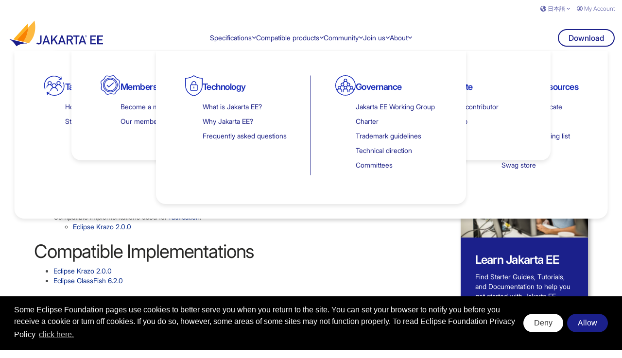

--- FILE ---
content_type: text/html; charset=UTF-8
request_url: https://jakarta.ee/ja/specifications/mvc/2.0/
body_size: 45022
content:

<!DOCTYPE html>
<html lang="ja">
<head>
  
<meta charset="utf-8">
<meta http-equiv="X-UA-Compatible" content="IE=edge">
<meta name="viewport" content="width=device-width, initial-scale=1">



  



  


<title>Jakarta MVC 2.0 | Jakarta EE | The Eclipse Foundation</title>
<meta property="og:title" content="Jakarta MVC 2.0 | Jakarta EE | The Eclipse Foundation" />
<meta name="twitter:title" content="Jakarta MVC 2.0 | Jakarta EE | The Eclipse Foundation" />

<meta name="description" content="Release of Jakarta MVC under the jakarta.* namespace">
<meta property="og:description" content="Release of Jakarta MVC under the jakarta.* namespace">
<meta name="twitter:description" content="Release of Jakarta MVC under the jakarta.* namespace">
<link href='/images/jakarta/favicon.ico' rel='icon' type='image/x-icon'/>

<meta property="og:image" content="https://jakarta.ee/images/og-image.webp" />
<meta name="twitter:image" content="https://jakarta.ee/images/og-image.webp" />
<meta name="twitter:card" content="summary" />
<meta name="twitter:site" content="@eclipsefdn" />
<meta name="twitter:creator" content="@eclipsefdn" />
<meta property="og:url" content="https://jakarta.ee/ja/specifications/mvc/2.0/" />
<meta property="og:type" content="website" />
<meta property="og:site_name" content="Jakarta® EE: クラウドネイティブJavaの新ホーム" />
<meta name="keywords" content="Jakarta EE software, Java EE, cloud, microservices, enterprise, open source, innovation">


<meta name="generator" content="Hugo 0.144.2">

<link rel="canonical" href="https://jakarta.ee/ja/specifications/mvc/2.0/" />

<link rel="alternate" href="/ja/specifications/mvc/2.0/index.xml" type="application/rss+xml" title="">


<link rel="stylesheet" href="/css/styles.v2.css?v=1768721790">
  
  <script>(function(w,d,s,l,i){w[l]=w[l]||[];w[l].push({'gtm.start':
  new Date().getTime(),event:'gtm.js'});var f=d.getElementsByTagName(s)[0],
  j=d.createElement(s),dl=l!='dataLayer'?'&l='+l:'';j.async=true;j.src=
  'https://www.googletagmanager.com/gtm.js?id='+i+dl;f.parentNode.insertBefore(j,f);
  })(window,document,'script','dataLayer','GTM-5WLCZXC');</script>
  

<script>
	
		var tableClasses = "table";
	
</script>




  
<meta name="google-site-verification" content="5YeiMF6KiZn6B27dbjuYWoFgMnzsEdbqqSaE4SbO3l4" />
<link href="https://fonts.googleapis.com/css2?family=Open+Sans:ital,wght@0,100;0,200;0,300;0,400;0,500;0,600;0,700;0,800;0,900;1,100;1,200;1,300;1,400;1,500;1,600;1,700;1,800;1,900&display=swap" rel="stylesheet" type="text/css"/>

<link rel="preconnect" href="https://fonts.googleapis.com">
<link rel="preconnect" href="https://fonts.gstatic.com" crossorigin>
<link href="https://fonts.googleapis.com/css2?family=Exo:wght@400;700&display=swap" rel="stylesheet">



  
  
    
      <base href="/specifications/mvc/2.0/"/>
    
  


  

</head>
<body >
  

<noscript><iframe src="https://www.googletagmanager.com/ns.html?id=GTM-5WLCZXC"
height="0" width="0" style="display:none;visibility:hidden"></iframe></noscript>

<a class="sr-only" href="#content">Skip to main content</a>


<div class="toolbar-container-wrapper">
  <div class="container">
    <div class="text-right toolbar-row row hidden-print">
      <div class="col-md-24 row-toolbar-col">
        <ul class="list-inline">
          
          <li class="language-selector dropdown">
            <a href="#" data-toggle="dropdown" class="dropdown-toggle">
              <i class="fa fa-globe" aria-hidden="true"></i>
              <span> 日本語</span>
              <i class="fa fa-angle-down fa-xs" aria-hidden="true"></i>
            </a>
            <ul class="dropdown-menu">
              
              <li>
                <a href="https://jakarta.ee/specifications/mvc/2.0/">English</a>
              </li>
              
              <li>
                <a href="https://jakarta.ee/ja/specifications/mvc/2.0/">日本語</a>
              </li>
              
              <li>
                <a href="https://jakarta.ee/zh/specifications/mvc/2.0/">简体中文</a>
              </li>
              
            </ul>
          </li>
          
          <li class="dropdown">
            <a
              class="dropdown-toggle focus-highlight"
              id="user-menu"
              href="#"
              data-toggle="dropdown"
              aria-haspopup="true"
              aria-expanded="false"
              tabindex="0"
            >
              <i class="fa fa fa-user-circle-o" aria-hidden="true"></i>
              My Account
            </a>
            <ul
              class="dropdown-menu dropdown-menu-right"
              aria-labelledby="user-menu"
            >
              <li>
                <a href="https://accounts.eclipse.org/user">
                  <i
                    class="fa-solid fa-user margin-right-10"
                    aria-hidden="true"
                  ></i>
                  View My Account
                </a>
              </li>
              <li>
                <a href="https://accounts.eclipse.org/user/edit">
                  <i
                    class="fa-solid fa-edit margin-right-10"
                    aria-hidden="true"
                  ></i>
                  Edit My Account
                </a>
              </li>
              <li>
                <a
                  role="link"
                  class="toolbar-manage-cookies"
                  href="#"
                  tabindex="0"
                >
                  <i
                    class="fa-solid fa-wrench margin-right-10"
                    aria-hidden="true"
                  ></i>
                  Manage Cookies
                </a>
              </li>
            </ul>
          </li>
        </ul>
      </div>
    </div>
  </div>
</div>




<div class="navbar-wrapper is-top top">
  <div class="container">
    <div id="header-row" class="main-menu">
      <div class="menu-left hidden-xs hidden-sm hidden-md">
        <div class="wrapper-logo-default">
          

            
            
            

            


            <a
              title="Jakarta® EE: クラウドネイティブJavaの新ホーム"
              href="https://jakarta.ee/ja/"
            >
              <img
                width="200"
                class="logo-eclipse-default img-responsive hidden-xs"
                src="https://jakarta.ee/images/jakarta/jakarta-ee-logo-color.svg"
                alt="Jakarta® EE: クラウドネイティブJavaの新ホーム"
              />
            </a>
          

        </div>
      </div>
      <div class="menu" id="main-menu-wrapper">
        <nav
          class="navigation-bar hidden-xs hidden-sm hidden-md hidden-lg"
          id="navbar-main-menu"
        >
          <ul>
            



  
    
    
      
        
      
    
      
        
      
    
      
        
      
    
    
      
      <li class="menu-item dropdown mega-dropdown">
        <a href="#" data-toggle="dropdown" class="dropdown-toggle">
          
          <span>Specifications</span>
          <i class="fa fa-angle-down fa-xs" aria-hidden="true"></i>
        </a>
        <div class="mega-menu">
          <div class="mega-menu-dropdown">
            <div class="mega-menu-content">
              
                <div class="mega-menu-column">
                  
                    <div class="mega-menu-icon"><svg
    width="45"
    height="43"
    viewBox="0 0 45 43"
    fill="none"
    xmlns="http://www.w3.org/2000/svg"
>
<path
        d="M43.0306 39.8678H0.716923C0.320327 39.8678 0 39.543 0 39.1408C0 38.7386 0.320327 38.4138 0.716923 38.4138H43.0306C43.4272 38.4138 43.7476 38.7386 43.7476 39.1408C43.7476 39.543 43.4272 39.8678 43.0306 39.8678Z"
        fill="currentColor"
    />
<path
        d="M20.8063 39.8523C10.0677 39.8523 1.33496 30.9121 1.33496 19.93C1.33496 8.94802 10.0677 0 20.8063 0C29.4017 0 36.876 5.63795 39.4158 14.0291C39.5302 14.4158 39.3166 14.818 38.9429 14.9417C38.5616 15.0577 38.165 14.8412 38.0429 14.4622C35.6863 6.68201 28.7611 1.46169 20.8063 1.46169C10.8609 1.46169 2.76881 9.74461 2.76881 19.9223C2.76881 30.1 10.8609 38.3907 20.8063 38.3907C30.7517 38.3907 38.8438 30.1077 38.8438 19.9223C38.8438 19.5201 39.1641 19.1953 39.5607 19.1953C39.9573 19.1953 40.2776 19.5201 40.2776 19.9223C40.2776 30.9043 31.5373 39.8446 20.8063 39.8446"
        fill="currentColor"
    />
<path
        d="M39.24 15.2898C39.1637 15.2898 39.0874 15.2821 39.0188 15.2511L33.2453 13.3718C32.8715 13.2481 32.658 12.8382 32.78 12.4592C32.9021 12.0725 33.3063 11.8637 33.6876 11.9875L38.523 13.5652V8.31389C38.523 7.91173 38.8434 7.58691 39.24 7.58691C39.6366 7.58691 39.9569 7.91173 39.9569 8.31389V14.5628C39.9569 14.7948 39.8501 15.0114 39.6594 15.1506C39.5374 15.2434 39.3849 15.2898 39.24 15.2898Z"
        fill="currentColor"
    />
<path
        d="M38.7218 43.0001C38.4854 43.0001 38.2489 42.884 38.1116 42.6598C37.8981 42.3195 37.9972 41.8709 38.3328 41.6544L42.6344 38.8702L38.6989 35.4905C38.3938 35.2276 38.3557 34.7713 38.615 34.4619C38.8743 34.1526 39.3243 34.1139 39.6294 34.3769L44.3046 38.3984C44.4801 38.5454 44.5716 38.7697 44.5563 39.0017C44.5411 39.2337 44.419 39.4425 44.2284 39.5662L39.1031 42.884C38.9811 42.9614 38.8514 43.0001 38.7142 43.0001"
        fill="currentColor"
    />
<path
        d="M10.0139 19.3809H12.5688C12.7138 17.6099 13.3849 15.9471 14.5137 14.5859L12.7061 12.7298C11.1121 14.5937 10.174 16.9061 10.0215 19.3732M13.2553 20.8349H9.27405C8.87746 20.8349 8.55713 20.51 8.55713 20.1079C8.55713 16.7282 9.84607 13.5573 12.1799 11.1676C12.3172 11.0284 12.5002 10.951 12.6909 10.951C12.8815 10.951 13.0646 11.0284 13.2019 11.1676L16.0162 14.0523C16.2907 14.3385 16.2907 14.7948 16.0162 15.0809C14.7044 16.4266 13.9798 18.2131 13.9798 20.1079C13.9798 20.51 13.6595 20.8349 13.2629 20.8349"
        fill="currentColor"
    />
<path
        d="M13.7133 11.6935L15.5285 13.5496C16.8556 12.405 18.4725 11.7167 20.2038 11.5697V8.94021C17.7937 9.10262 15.5285 10.0616 13.7133 11.6935ZM15.498 15.2897C15.3074 15.2897 15.1243 15.2123 14.987 15.0731L12.1727 12.1884C11.8982 11.9023 11.8982 11.446 12.1727 11.1598C14.5065 8.77007 17.6107 7.45532 20.9207 7.45532C21.3173 7.45532 21.6376 7.78014 21.6376 8.1823V12.258C21.6376 12.6602 21.3173 12.985 20.9207 12.985C19.0674 12.985 17.3285 13.7197 16.0166 15.0654C15.8794 15.2046 15.6963 15.2819 15.5057 15.2819"
        fill="currentColor"
    />
<path
        d="M21.6375 28.6461V31.2756C27.3271 30.8967 31.8498 26.0321 31.8498 20.108C31.8498 14.1839 27.3347 9.31933 21.6375 8.94037V11.5699C25.9237 11.9411 29.3024 15.6301 29.3024 20.108C29.3024 24.5859 25.9237 28.2749 21.6375 28.6461ZM20.9205 32.7528C20.5239 32.7528 20.2036 32.428 20.2036 32.0258V27.9501C20.2036 27.5479 20.5239 27.2231 20.9205 27.2231C24.7492 27.2231 27.861 24.0368 27.861 20.108C27.861 16.1792 24.7492 13.0006 20.9205 13.0006C20.5239 13.0006 20.2036 12.6758 20.2036 12.2736V8.19793C20.2036 7.79577 20.5239 7.47095 20.9205 7.47095C27.7389 7.47095 33.2836 13.1476 33.2836 20.1157C33.2836 27.0839 27.7389 32.7605 20.9205 32.7605"
        fill="currentColor"
    />
<path
        d="M13.7133 28.5145C15.5285 30.1463 17.7937 31.1131 20.2038 31.2678V28.6383C18.4725 28.4913 16.8556 27.803 15.5285 26.6584L13.7133 28.5145ZM20.9207 32.7526C17.6183 32.7526 14.5142 31.4379 12.1727 29.0481C11.8982 28.762 11.8982 28.3057 12.1727 28.0196L14.987 25.1348C15.254 24.8564 15.7421 24.8564 16.009 25.1348C17.3208 26.4805 19.0598 27.2152 20.9131 27.2152C21.3097 27.2152 21.63 27.5401 21.63 27.9422V32.0179C21.63 32.4201 21.3097 32.7449 20.9131 32.7449"
        fill="currentColor"
    />
<path
        d="M10.0142 20.8348C10.1667 23.3096 11.1048 25.622 12.6988 27.4782L14.5064 25.622C13.3852 24.2609 12.7064 22.5981 12.5615 20.8271H10.0065L10.0142 20.8348ZM12.6836 29.2647C12.4929 29.2647 12.3098 29.1873 12.1726 29.0481C9.83874 26.6584 8.5498 23.4798 8.5498 20.1078C8.5498 19.7057 8.87013 19.3809 9.26673 19.3809H13.2479C13.6445 19.3809 13.9649 19.7057 13.9649 20.1078C13.9649 22.0104 14.6894 23.7969 16.0012 25.1425C16.2758 25.4287 16.2758 25.885 16.0012 26.1711L13.1869 29.0559C13.0496 29.1951 12.8666 29.2724 12.6759 29.2724"
        fill="currentColor"
    />
</svg>

                    </div>
                  
                  <div class="mega-menu-column-content">
                    <h3 class="mega-menu-title">
                      Explore specifications
                    </h3>
                    
                      <ul class="mega-menu-links">
                        
                          <li>
                            

<a href="/ja/specifications/">All specifications</a>

                          </li>
                        
                          <li>
                            

<a href="/ja/specifications/platform/">Jakarta EE Platform</a>

                          </li>
                        
                          <li>
                            

<a href="/ja/specifications/webprofile/">Jakarta EE Web Profile</a>

                          </li>
                        
                          <li>
                            

<a href="/ja/specifications/coreprofile/">Jakarta EE Core Profile</a>

                          </li>
                        
                          <li>
                            

<a href="/ja/specifications/">Browse individual specifications</a>

                          </li>
                        
                      </ul>
                    
                  </div>
                </div>
              
                <div class="mega-menu-column">
                  
                    <div class="mega-menu-icon"><svg
    width="50"
    height="49"
    viewBox="0 0 50 49"
    fill="none"
    xmlns="http://www.w3.org/2000/svg"
>
<mask id="path-1-inside-1_2238_2821" fill="white">
<path
            d="M25.615 23.9342L34.2366 20.3664V28.5675L25.615 32.4987V23.9342ZM34.7281 18.4503L24.5071 22.6789C24.2072 22.8028 24.0156 23.0918 24.0156 23.4057V33.7293C24.0156 34.0018 24.1572 34.2496 24.3821 34.3983C24.5154 34.4808 24.6654 34.5221 24.8153 34.5221C24.9236 34.5221 25.0402 34.4974 25.1485 34.4478L35.3695 29.7898C35.6527 29.6659 35.836 29.3851 35.836 29.0713V19.1771C35.836 18.9128 35.7027 18.6651 35.4778 18.5164C35.3445 18.4256 35.1946 18.3843 35.0363 18.3843C34.9364 18.3843 34.8281 18.4008 34.7281 18.4421"
        />
</mask>
<path
        d="M25.615 23.9342L34.2366 20.3664V28.5675L25.615 32.4987V23.9342ZM34.7281 18.4503L24.5071 22.6789C24.2072 22.8028 24.0156 23.0918 24.0156 23.4057V33.7293C24.0156 34.0018 24.1572 34.2496 24.3821 34.3983C24.5154 34.4808 24.6654 34.5221 24.8153 34.5221C24.9236 34.5221 25.0402 34.4974 25.1485 34.4478L35.3695 29.7898C35.6527 29.6659 35.836 29.3851 35.836 29.0713V19.1771C35.836 18.9128 35.7027 18.6651 35.4778 18.5164C35.3445 18.4256 35.1946 18.3843 35.0363 18.3843C34.9364 18.3843 34.8281 18.4008 34.7281 18.4421"
        fill="currentColor"
    />
<path
        d="M25.615 23.9342L25.2326 23.0102L24.615 23.2658V23.9342H25.615ZM34.2366 20.3664H35.2366V18.8703L33.8543 19.4424L34.2366 20.3664ZM34.2366 28.5675L34.6515 29.4774L35.2366 29.2106V28.5675H34.2366ZM25.615 32.4987H24.615V34.0537L26.0299 33.4086L25.615 32.4987ZM24.5071 22.6789L24.8889 23.6031L24.8894 23.6029L24.5071 22.6789ZM24.3821 34.3983L23.8307 35.2325L23.843 35.2406L23.8554 35.2483L24.3821 34.3983ZM25.1485 34.4478L24.7338 33.5378L24.7324 33.5385L25.1485 34.4478ZM35.3695 29.7898L34.9688 28.8736L34.9618 28.8767L34.9548 28.8798L35.3695 29.7898ZM35.4778 18.5164L34.9146 19.3427L34.9205 19.3467L34.9264 19.3507L35.4778 18.5164ZM25.615 23.9342L25.9974 24.8583L34.619 21.2904L34.2366 20.3664L33.8543 19.4424L25.2326 23.0102L25.615 23.9342ZM34.2366 20.3664H33.2366V28.5675H34.2366H35.2366V20.3664H34.2366ZM34.2366 28.5675L33.8218 27.6576L25.2001 31.5888L25.615 32.4987L26.0299 33.4086L34.6515 29.4774L34.2366 28.5675ZM25.615 32.4987H26.615V23.9342H25.615H24.615V32.4987H25.615ZM34.7281 18.4503L34.3458 17.5263L24.1248 21.7549L24.5071 22.6789L24.8894 23.6029L35.1104 19.3744L34.7281 18.4503ZM24.5071 22.6789L24.1253 21.7547C23.4549 22.0316 23.0156 22.6831 23.0156 23.4057H24.0156H25.0156C25.0156 23.5006 24.9595 23.574 24.8889 23.6031L24.5071 22.6789ZM24.0156 23.4057H23.0156V33.7293H24.0156H25.0156V23.4057H24.0156ZM24.0156 33.7293H23.0156C23.0156 34.3567 23.342 34.9095 23.8307 35.2325L24.3821 34.3983L24.9336 33.564C24.9724 33.5897 25.0156 33.647 25.0156 33.7293H24.0156ZM24.3821 34.3983L23.8554 35.2483C24.1485 35.4299 24.4811 35.5221 24.8153 35.5221V34.5221V33.5221C24.8496 33.5221 24.8824 33.5318 24.9089 33.5482L24.3821 34.3983ZM24.8153 34.5221V35.5221C25.0703 35.5221 25.3286 35.4651 25.5646 35.3571L25.1485 34.4478L24.7324 33.5385C24.7439 33.5332 24.7552 33.5295 24.7668 33.527C24.7781 33.5245 24.794 33.5221 24.8153 33.5221V34.5221ZM25.1485 34.4478L25.5632 35.3578L35.7842 30.6998L35.3695 29.7898L34.9548 28.8798L24.7338 33.5378L25.1485 34.4478ZM35.3695 29.7898L35.7703 30.706C36.4215 30.4211 36.836 29.7781 36.836 29.0713H35.836H34.836C34.836 28.9921 34.884 28.9107 34.9688 28.8736L35.3695 29.7898ZM35.836 29.0713H36.836V19.1771H35.836H34.836V29.0713H35.836ZM35.836 19.1771H36.836C36.836 18.5733 36.531 18.0139 36.0292 17.6822L35.4778 18.5164L34.9264 19.3507C34.8744 19.3163 34.836 19.2524 34.836 19.1771H35.836ZM35.4778 18.5164L36.041 17.6901C35.7261 17.4754 35.3757 17.3843 35.0363 17.3843V18.3843V19.3843C35.028 19.3843 35.0097 19.3831 34.985 19.3759C34.9597 19.3684 34.9353 19.3568 34.9146 19.3427L35.4778 18.5164ZM35.0363 18.3843V17.3843C34.8328 17.3843 34.5904 17.417 34.3463 17.5178L34.7281 18.4421L35.1099 19.3663C35.0861 19.3762 35.0682 19.3803 35.0579 19.3821C35.0476 19.384 35.0406 19.3843 35.0363 19.3843V18.3843Z"
        fill="currentColor"
        mask="url(#path-1-inside-1_2238_2821)"
    />
<path
        d="M14.3862 18.8513C14.4288 18.8513 14.4627 18.8578 14.4946 18.8708L14.4976 18.8728L24.9019 23.1013C25.0122 23.1481 25.0815 23.253 25.0815 23.3728V33.8455C25.0814 33.9368 25.0293 34.0317 24.9517 34.0808C24.8983 34.1138 24.8395 34.1296 24.7817 34.1296C24.7468 34.1296 24.701 34.1206 24.6567 34.1003H24.6577L14.2593 29.3289C14.1524 29.2764 14.0865 29.1685 14.0864 29.0632V19.1355C14.0866 19.046 14.1281 18.9623 14.2007 18.9089C14.2788 18.8654 14.3386 18.8513 14.3862 18.8513ZM24.4819 23.5652L24.1704 23.4382L15.3657 19.8542L14.6772 19.574V28.8884L14.9692 29.0222L23.7739 33.0603L24.4819 33.3855V23.5652Z"
        fill="currentColor"
        stroke="currentColor"
    />
<mask id="path-4-inside-2_2238_2821" fill="white">
<path
            d="M16.5269 19.1607L24.7071 16.0058L32.9122 19.202L24.8154 22.5551L16.5269 19.169V19.1607ZM24.4239 14.4201L14.0946 18.4009C13.7947 18.5165 13.5948 18.8056 13.5864 19.1277C13.5864 19.4498 13.778 19.7471 14.0779 19.8627L24.5155 24.1326C24.6155 24.1739 24.7154 24.1904 24.8237 24.1904C24.932 24.1904 25.032 24.1739 25.1319 24.1243L35.3529 19.8958C35.6528 19.7719 35.8444 19.4828 35.8444 19.1607C35.8444 18.8386 35.6445 18.5496 35.3363 18.4339L25.007 14.4201C24.9153 14.3871 24.8154 14.3623 24.7154 14.3623C24.6155 14.3623 24.5155 14.3788 24.4239 14.4119"
        />
</mask>
<path
        d="M16.5269 19.1607L24.7071 16.0058L32.9122 19.202L24.8154 22.5551L16.5269 19.169V19.1607ZM24.4239 14.4201L14.0946 18.4009C13.7947 18.5165 13.5948 18.8056 13.5864 19.1277C13.5864 19.4498 13.778 19.7471 14.0779 19.8627L24.5155 24.1326C24.6155 24.1739 24.7154 24.1904 24.8237 24.1904C24.932 24.1904 25.032 24.1739 25.1319 24.1243L35.3529 19.8958C35.6528 19.7719 35.8444 19.4828 35.8444 19.1607C35.8444 18.8386 35.6445 18.5496 35.3363 18.4339L25.007 14.4201C24.9153 14.3871 24.8154 14.3623 24.7154 14.3623C24.6155 14.3623 24.5155 14.3788 24.4239 14.4119"
        fill="currentColor"
    />
<path
        d="M16.5269 19.1607L16.1671 18.2277L15.5269 18.4746V19.1607H16.5269ZM24.7071 16.0058L25.0701 15.074L24.7089 14.9333L24.3472 15.0728L24.7071 16.0058ZM32.9122 19.202L33.2948 20.1259L35.5944 19.1736L33.2752 18.2702L32.9122 19.202ZM24.8154 22.5551L24.4372 23.4808L24.818 23.6364L25.198 23.479L24.8154 22.5551ZM16.5269 19.169H15.5269V19.8407L16.1488 20.0947L16.5269 19.169ZM14.0946 18.4009L13.735 17.4678L13.7348 17.4679L14.0946 18.4009ZM13.5864 19.1277L12.5868 19.1018L12.5864 19.1148V19.1277H13.5864ZM14.0779 19.8627L14.4565 18.9372L14.4471 18.9333L14.4377 18.9297L14.0779 19.8627ZM24.5155 24.1326L24.8973 23.2083L24.8941 23.207L24.5155 24.1326ZM25.1319 24.1243L24.7496 23.2003L24.7182 23.2133L24.6878 23.2284L25.1319 24.1243ZM35.3529 19.8958L34.9711 18.9715L34.9706 18.9717L35.3529 19.8958ZM35.3363 18.4339L34.974 19.3661L34.985 19.3702L35.3363 18.4339ZM25.007 14.4201L25.3692 13.488L25.3577 13.4836L25.3461 13.4794L25.007 14.4201ZM16.5269 19.1607L16.8868 20.0937L25.0669 16.9388L24.7071 16.0058L24.3472 15.0728L16.1671 18.2277L16.5269 19.1607ZM24.7071 16.0058L24.3441 16.9376L32.5492 20.1338L32.9122 19.202L33.2752 18.2702L25.0701 15.074L24.7071 16.0058ZM32.9122 19.202L32.5296 18.2781L24.4328 21.6312L24.8154 22.5551L25.198 23.479L33.2948 20.1259L32.9122 19.202ZM24.8154 22.5551L25.1936 21.6294L16.9051 18.2432L16.5269 19.169L16.1488 20.0947L24.4372 23.4808L24.8154 22.5551ZM16.5269 19.169H17.5269V19.1607H16.5269H15.5269V19.169H16.5269ZM24.4239 14.4201L24.0643 13.487L13.735 17.4678L14.0946 18.4009L14.4542 19.334L24.7835 15.3532L24.4239 14.4201ZM14.0946 18.4009L13.7348 17.4679C13.0496 17.732 12.6053 18.3848 12.5868 19.1018L13.5864 19.1277L14.5861 19.1535C14.5842 19.2263 14.5398 19.301 14.4543 19.3339L14.0946 18.4009ZM13.5864 19.1277H12.5864C12.5864 19.8356 13.0073 20.5217 13.7181 20.7958L14.0779 19.8627L14.4377 18.9297C14.5487 18.9725 14.5864 19.0639 14.5864 19.1277H13.5864ZM14.0779 19.8627L13.6993 20.7883L24.1369 25.0581L24.5155 24.1326L24.8941 23.207L14.4565 18.9372L14.0779 19.8627ZM24.5155 24.1326L24.1337 25.0568C24.3737 25.156 24.6067 25.1904 24.8237 25.1904V24.1904V23.1904C24.8208 23.1904 24.8294 23.1902 24.8456 23.1931C24.8626 23.1962 24.8807 23.2015 24.8973 23.2083L24.5155 24.1326ZM24.8237 24.1904V25.1904C25.0417 25.1904 25.3031 25.1556 25.5761 25.0203L25.1319 24.1243L24.6878 23.2284C24.7194 23.2127 24.7524 23.2019 24.7826 23.1958C24.8108 23.1901 24.8272 23.1904 24.8237 23.1904V24.1904ZM25.1319 24.1243L25.5142 25.0483L35.7352 20.8198L35.3529 19.8958L34.9706 18.9717L24.7496 23.2003L25.1319 24.1243ZM35.3529 19.8958L35.7347 20.82C36.4107 20.5408 36.8444 19.8855 36.8444 19.1607H35.8444H34.8444C34.8444 19.0801 34.8949 19.003 34.9711 18.9715L35.3529 19.8958ZM35.8444 19.1607H36.8444C36.8444 18.4173 36.3818 17.7581 35.6875 17.4976L35.3363 18.4339L34.985 19.3702C34.9072 19.341 34.8444 19.2599 34.8444 19.1607H35.8444ZM35.3363 18.4339L35.6985 17.5018L25.3692 13.488L25.007 14.4201L24.6448 15.3522L34.9741 19.366L35.3363 18.4339ZM25.007 14.4201L25.3461 13.4794C25.1946 13.4247 24.9735 13.3623 24.7154 13.3623V14.3623V15.3623C24.6836 15.3623 24.6634 15.3585 24.6579 15.3573C24.6523 15.3561 24.6552 15.3563 24.6678 15.3608L25.007 14.4201ZM24.7154 14.3623V13.3623C24.5078 13.3623 24.2924 13.3962 24.0847 13.4711L24.4239 14.4119L24.763 15.3526C24.75 15.3573 24.7399 15.3596 24.7329 15.3608C24.7259 15.3619 24.7202 15.3623 24.7154 15.3623V14.3623Z"
        fill="currentColor"
        mask="url(#path-4-inside-2_2238_2821)"
    />
<path
        d="M24.707 0.5C25.8511 0.5 26.7725 1.42012 26.7725 2.54395C26.7723 3.66768 25.851 4.58789 24.707 4.58789C23.5632 4.58776 22.6417 3.6676 22.6416 2.54395C22.6416 1.42019 23.5631 0.500126 24.707 0.5ZM24.7158 1.07715C23.8995 1.07715 23.2412 1.73797 23.2412 2.54395C23.2413 3.36362 23.9135 4.00977 24.7158 4.00977C25.5181 4.00965 26.1903 3.36354 26.1904 2.54395C26.1904 1.72701 25.5293 1.07727 24.7158 1.07715Z"
        fill="currentColor"
        stroke="currentColor"
    />
<mask id="path-7-inside-3_2238_2821" fill="white">
<path
            d="M8.36304 9.65468C7.97985 9.27477 7.97985 8.66361 8.36304 8.29196C8.55463 8.10201 8.80453 8.01116 9.05444 8.01116C9.30434 8.01116 9.55424 8.10201 9.74583 8.29196C9.92909 8.47366 10.0291 8.71317 10.0291 8.97745C10.0291 9.24174 9.92909 9.48124 9.74583 9.66294C9.55424 9.85289 9.30434 9.94374 9.05444 9.94374C8.80453 9.94374 8.55463 9.85289 8.36304 9.66294M7.23848 7.17702C6.23887 8.16808 6.23887 9.78682 7.23848 10.7779C7.73828 11.2734 8.39636 11.5212 9.05444 11.5212C9.71251 11.5212 10.3706 11.2734 10.8704 10.7779C11.3535 10.2989 11.6201 9.65468 11.6201 8.97745C11.6201 8.30022 11.3535 7.65603 10.8704 7.17702C10.3706 6.68148 9.71251 6.43372 9.05444 6.43372C8.39636 6.43372 7.73828 6.68148 7.23848 7.17702Z"
        />
</mask>
<path
        d="M8.36304 9.65468C7.97985 9.27477 7.97985 8.66361 8.36304 8.29196C8.55463 8.10201 8.80453 8.01116 9.05444 8.01116C9.30434 8.01116 9.55424 8.10201 9.74583 8.29196C9.92909 8.47366 10.0291 8.71317 10.0291 8.97745C10.0291 9.24174 9.92909 9.48124 9.74583 9.66294C9.55424 9.85289 9.30434 9.94374 9.05444 9.94374C8.80453 9.94374 8.55463 9.85289 8.36304 9.66294M7.23848 7.17702C6.23887 8.16808 6.23887 9.78682 7.23848 10.7779C7.73828 11.2734 8.39636 11.5212 9.05444 11.5212C9.71251 11.5212 10.3706 11.2734 10.8704 10.7779C11.3535 10.2989 11.6201 9.65468 11.6201 8.97745C11.6201 8.30022 11.3535 7.65603 10.8704 7.17702C10.3706 6.68148 9.71251 6.43372 9.05444 6.43372C8.39636 6.43372 7.73828 6.68148 7.23848 7.17702Z"
        fill="currentColor"
    />
<path
        d="M8.36304 8.29196L9.0593 9.00984L9.0671 9.0021L8.36304 8.29196ZM8.36304 9.65468L9.0671 8.94455C9.06692 8.94436 9.06772 8.94514 9.06893 8.94696C9.07011 8.94873 9.07134 8.95096 9.07241 8.95357C9.07452 8.95869 9.07565 8.96431 9.07565 8.97023C9.07565 8.97616 9.0745 8.98341 9.07121 8.99134C9.06763 8.99997 9.0627 9.00645 9.05926 9.00979L8.36304 8.29196L7.66682 7.57414C6.8742 8.3429 6.8856 9.59806 7.65897 10.3648L8.36304 9.65468ZM8.36304 8.29196L9.0671 9.0021C9.06595 9.00325 9.06393 9.00498 9.0612 9.00675C9.05854 9.00848 9.05606 9.00969 9.05411 9.01046C9.05035 9.01194 9.05029 9.01116 9.05444 9.01116V8.01116V7.01116C8.5621 7.01116 8.05245 7.19172 7.65897 7.58183L8.36304 8.29196ZM9.05444 8.01116V9.01116C9.05858 9.01116 9.05852 9.01194 9.05476 9.01046C9.05281 9.00969 9.05033 9.00848 9.04767 9.00675C9.04494 9.00498 9.04292 9.00325 9.04177 9.0021L9.74583 8.29196L10.4499 7.58183C10.0564 7.19172 9.54677 7.01116 9.05444 7.01116V8.01116ZM9.74583 8.29196L9.04177 9.0021C9.0418 9.00213 9.04142 9.00176 9.04075 9.00095C9.04008 9.00014 9.0392 8.999 9.0382 8.99751C9.03611 8.99441 9.03403 8.99062 9.0323 8.98645C9.03058 8.98229 9.02965 8.97884 9.02922 8.97664C9.0288 8.97446 9.02905 8.97456 9.02905 8.97745H10.0291H11.0291C11.0291 8.44952 10.8247 7.95344 10.4499 7.58183L9.74583 8.29196ZM10.0291 8.97745H9.02905C9.02905 8.98034 9.0288 8.98045 9.02922 8.97827C9.02965 8.97607 9.03058 8.97261 9.0323 8.96845C9.03403 8.96428 9.03611 8.9605 9.0382 8.9574C9.0392 8.95591 9.04008 8.95476 9.04075 8.95395C9.04142 8.95314 9.0418 8.95277 9.04177 8.9528L9.74583 9.66294L10.4499 10.3731C10.8247 10.0015 11.0291 9.50538 11.0291 8.97745H10.0291ZM9.74583 9.66294L9.04177 8.9528C9.04292 8.95166 9.04494 8.94993 9.04767 8.94816C9.05033 8.94643 9.05281 8.94522 9.05476 8.94445C9.05852 8.94296 9.05858 8.94374 9.05444 8.94374V9.94374V10.9437C9.54677 10.9437 10.0564 10.7632 10.4499 10.3731L9.74583 9.66294ZM9.05444 9.94374V8.94374C9.05029 8.94374 9.05035 8.94296 9.05411 8.94445C9.05606 8.94522 9.05854 8.94643 9.0612 8.94816C9.06393 8.94993 9.06595 8.95166 9.0671 8.9528L8.36304 9.66294L7.65897 10.3731C8.05245 10.7632 8.5621 10.9437 9.05444 10.9437V9.94374ZM7.23848 7.17702L6.53441 6.46688C5.14022 7.84915 5.14022 10.1058 6.53441 11.488L7.23848 10.7779L7.94254 10.0678C7.33751 9.4679 7.33751 8.48701 7.94254 7.88715L7.23848 7.17702ZM7.23848 10.7779L6.53441 11.488C7.23116 12.1788 8.14655 12.5212 9.05444 12.5212V11.5212V10.5212C8.64617 10.5212 8.24541 10.368 7.94254 10.0678L7.23848 10.7779ZM9.05444 11.5212V12.5212C9.96232 12.5212 10.8777 12.1788 11.5745 11.488L10.8704 10.7779L10.1663 10.0678C9.86346 10.368 9.4627 10.5212 9.05444 10.5212V11.5212ZM10.8704 10.7779L11.5745 11.488C12.2479 10.8204 12.6201 9.92013 12.6201 8.97745H11.6201H10.6201C10.6201 9.38923 10.4592 9.7774 10.1663 10.0678L10.8704 10.7779ZM11.6201 8.97745H12.6201C12.6201 8.03477 12.2479 7.13455 11.5745 6.46688L10.8704 7.17702L10.1663 7.88715C10.4592 8.17751 10.6201 8.56568 10.6201 8.97745H11.6201ZM10.8704 7.17702L11.5745 6.46688C10.8777 5.77609 9.96232 5.43372 9.05444 5.43372V6.43372V7.43372C9.4627 7.43372 9.86346 7.58687 10.1663 7.88715L10.8704 7.17702ZM9.05444 6.43372V5.43372C8.14655 5.43372 7.23116 5.77609 6.53441 6.46688L7.23848 7.17702L7.94254 7.88715C8.24541 7.58687 8.64617 7.43372 9.05444 7.43372V6.43372Z"
        fill="currentColor"
        mask="url(#path-7-inside-3_2238_2821)"
    />
<path
        d="M2.56543 22.4521C3.70946 22.4521 4.63086 23.3723 4.63086 24.4961C4.63075 25.6198 3.70939 26.54 2.56543 26.54C1.42158 26.5399 0.500114 25.6198 0.5 24.4961C0.5 23.3723 1.42151 22.4523 2.56543 22.4521ZM2.56543 23.0293C1.74921 23.0294 1.09082 23.6902 1.09082 24.4961C1.09093 25.3129 1.75206 25.9618 2.56543 25.9619C3.3789 25.9619 4.03993 25.313 4.04004 24.4961C4.04004 23.6791 3.37897 23.0293 2.56543 23.0293Z"
        fill="currentColor"
        stroke="currentColor"
    />
<mask id="path-10-inside-4_2238_2821" fill="white">
<path
            d="M8.36304 40.7081C7.97985 40.3282 7.97985 39.717 8.36304 39.3454C8.73789 38.9655 9.36265 38.9655 9.7375 39.3454C9.92076 39.5271 10.0207 39.7666 10.0207 40.0226C10.0207 40.2786 9.92076 40.5264 9.7375 40.7081C9.54591 40.8981 9.29601 40.9889 9.0461 40.9889C8.7962 40.9889 8.5463 40.8981 8.35471 40.7081M7.23848 38.2222C6.23887 39.2132 6.23887 40.832 7.23848 41.8231C7.73828 42.3186 8.39636 42.5664 9.05444 42.5664C9.71251 42.5664 10.3706 42.3186 10.8704 41.8231C11.3535 41.344 11.6201 40.6998 11.6201 40.0226C11.6201 39.3454 11.3535 38.7012 10.8704 38.2222C10.3706 37.7266 9.71251 37.4789 9.05444 37.4789C8.39636 37.4789 7.73828 37.7266 7.23848 38.2222Z"
        />
</mask>
<path
        d="M8.36304 40.7081C7.97985 40.3282 7.97985 39.717 8.36304 39.3454C8.73789 38.9655 9.36265 38.9655 9.7375 39.3454C9.92076 39.5271 10.0207 39.7666 10.0207 40.0226C10.0207 40.2786 9.92076 40.5264 9.7375 40.7081C9.54591 40.8981 9.29601 40.9889 9.0461 40.9889C8.7962 40.9889 8.5463 40.8981 8.35471 40.7081M7.23848 38.2222C6.23887 39.2132 6.23887 40.832 7.23848 41.8231C7.73828 42.3186 8.39636 42.5664 9.05444 42.5664C9.71251 42.5664 10.3706 42.3186 10.8704 41.8231C11.3535 41.344 11.6201 40.6998 11.6201 40.0226C11.6201 39.3454 11.3535 38.7012 10.8704 38.2222C10.3706 37.7266 9.71251 37.4789 9.05444 37.4789C8.39636 37.4789 7.73828 37.7266 7.23848 38.2222Z"
        fill="currentColor"
    />
<path
        d="M8.36304 39.3454L9.05926 40.0632L9.06715 40.0556L9.07486 40.0477L8.36304 39.3454ZM9.7375 39.3454L9.02563 40.0478L9.03344 40.0555L9.7375 39.3454ZM8.36304 40.7081L9.0671 39.998C9.06692 39.9978 9.06772 39.9986 9.06893 40.0004C9.07011 40.0022 9.07134 40.0044 9.07241 40.007C9.07452 40.0121 9.07565 40.0177 9.07565 40.0236C9.07565 40.0296 9.0745 40.0368 9.07121 40.0448C9.06763 40.0534 9.0627 40.0599 9.05926 40.0632L8.36304 39.3454L7.66682 38.6276C6.8742 39.3963 6.8856 40.6515 7.65897 41.4182L8.36304 40.7081ZM8.36304 39.3454L9.07486 40.0477C9.07022 40.0525 9.06424 40.0563 9.05892 40.0584C9.05437 40.0603 9.05154 40.0605 9.05027 40.0605C9.049 40.0605 9.04617 40.0603 9.04162 40.0584C9.0363 40.0563 9.03032 40.0525 9.02567 40.0477L9.7375 39.3454L10.4493 38.643C9.6829 37.8663 8.41764 37.8663 7.65121 38.643L8.36304 39.3454ZM9.7375 39.3454L9.03344 40.0555C9.03344 40.0555 9.03225 40.0543 9.03051 40.0518C9.02877 40.0492 9.02688 40.0458 9.02519 40.0418C9.02153 40.033 9.02072 40.0257 9.02072 40.0226H10.0207H11.0207C11.0207 39.4983 10.8131 39.0036 10.4416 38.6353L9.7375 39.3454ZM10.0207 40.0226H9.02072C9.02072 40.0196 9.02196 40.0094 9.03344 39.998L9.7375 40.7081L10.4416 41.4182C10.8196 41.0435 11.0207 40.5377 11.0207 40.0226H10.0207ZM9.7375 40.7081L9.03344 39.998C9.03459 39.9968 9.03661 39.9951 9.03934 39.9933C9.042 39.9916 9.04448 39.9904 9.04643 39.9896C9.05019 39.9881 9.05025 39.9889 9.0461 39.9889V40.9889V41.9889C9.53844 41.9889 10.0481 41.8084 10.4416 41.4182L9.7375 40.7081ZM9.0461 40.9889V39.9889C9.04196 39.9889 9.04202 39.9881 9.04578 39.9896C9.04773 39.9904 9.05021 39.9916 9.05287 39.9933C9.0556 39.9951 9.05762 39.9968 9.05877 39.998L8.35471 40.7081L7.65064 41.4182C8.04412 41.8084 8.55377 41.9889 9.0461 41.9889V40.9889ZM7.23848 38.2222L6.53441 37.512C5.14022 38.8943 5.14022 41.1509 6.53441 42.5332L7.23848 41.8231L7.94254 41.1129C7.33751 40.5131 7.33751 39.5322 7.94254 38.9323L7.23848 38.2222ZM7.23848 41.8231L6.53441 42.5332C7.23116 43.224 8.14654 43.5664 9.05444 43.5664V42.5664V41.5664C8.64617 41.5664 8.24541 41.4132 7.94254 41.1129L7.23848 41.8231ZM9.05444 42.5664V43.5664C9.96233 43.5664 10.8777 43.224 11.5745 42.5332L10.8704 41.8231L10.1663 41.1129C9.86346 41.4132 9.4627 41.5664 9.05444 41.5664V42.5664ZM10.8704 41.8231L11.5745 42.5332C12.2479 41.8655 12.6201 40.9653 12.6201 40.0226H11.6201H10.6201C10.6201 40.4344 10.4592 40.8226 10.1663 41.1129L10.8704 41.8231ZM11.6201 40.0226H12.6201C12.6201 39.0799 12.2479 38.1797 11.5745 37.512L10.8704 38.2222L10.1663 38.9323C10.4592 39.2227 10.6201 39.6108 10.6201 40.0226H11.6201ZM10.8704 38.2222L11.5745 37.512C10.8777 36.8213 9.96232 36.4789 9.05444 36.4789V37.4789V38.4789C9.4627 38.4789 9.86346 38.632 10.1663 38.9323L10.8704 38.2222ZM9.05444 37.4789V36.4789C8.14655 36.4789 7.23116 36.8213 6.53441 37.512L7.23848 38.2222L7.94254 38.9323C8.24541 38.632 8.64617 38.4789 9.05444 38.4789V37.4789Z"
        fill="currentColor"
        mask="url(#path-10-inside-4_2238_2821)"
    />
<path
        d="M24.707 44.4125C25.8511 44.4125 26.7725 45.3326 26.7725 46.4564C26.7723 47.5802 25.851 48.5004 24.707 48.5004C23.5632 48.5002 22.6417 47.5801 22.6416 46.4564C22.6416 45.3327 23.5631 44.4126 24.707 44.4125ZM24.7158 44.9896C23.9023 44.9896 23.2412 45.6394 23.2412 46.4564C23.2413 47.2761 23.9135 47.9222 24.7158 47.9222C25.5181 47.9221 26.1903 47.276 26.1904 46.4564C26.1904 45.6395 25.5293 44.9897 24.7158 44.9896Z"
        fill="currentColor"
        stroke="currentColor"
    />
<mask id="path-13-inside-5_2238_2821" fill="white">
<path
            d="M39.676 40.7081C39.4928 40.5264 39.3928 40.2869 39.3928 40.0309C39.3928 39.7749 39.4928 39.5271 39.676 39.3536C39.8676 39.1637 40.1175 39.0728 40.3674 39.0728C40.6173 39.0728 40.8672 39.1637 41.0505 39.3536C41.4337 39.7336 41.4337 40.3447 41.0505 40.7164C40.8589 40.9063 40.609 40.9972 40.3591 40.9972C40.1092 40.9972 39.8593 40.8981 39.6677 40.7164M38.5515 38.2222C38.0683 38.7012 37.8018 39.3454 37.8018 40.0226C37.8018 40.6998 38.0683 41.344 38.5515 41.8231C39.0513 42.3186 39.7093 42.5664 40.3674 42.5664C41.0255 42.5664 41.6836 42.3186 42.1834 41.8231C43.183 40.832 43.183 39.2132 42.1834 38.2222C41.6836 37.7266 41.0255 37.4789 40.3674 37.4789C39.7093 37.4789 39.0513 37.7266 38.5515 38.2222Z"
        />
</mask>
<path
        d="M39.676 40.7081C39.4928 40.5264 39.3928 40.2869 39.3928 40.0309C39.3928 39.7749 39.4928 39.5271 39.676 39.3536C39.8676 39.1637 40.1175 39.0728 40.3674 39.0728C40.6173 39.0728 40.8672 39.1637 41.0505 39.3536C41.4337 39.7336 41.4337 40.3447 41.0505 40.7164C40.8589 40.9063 40.609 40.9972 40.3591 40.9972C40.1092 40.9972 39.8593 40.8981 39.6677 40.7164M38.5515 38.2222C38.0683 38.7012 37.8018 39.3454 37.8018 40.0226C37.8018 40.6998 38.0683 41.344 38.5515 41.8231C39.0513 42.3186 39.7093 42.5664 40.3674 42.5664C41.0255 42.5664 41.6836 42.3186 42.1834 41.8231C43.183 40.832 43.183 39.2132 42.1834 38.2222C41.6836 37.7266 41.0255 37.4789 40.3674 37.4789C39.7093 37.4789 39.0513 37.7266 38.5515 38.2222Z"
        fill="currentColor"
    />
<path
        d="M39.676 39.3536L40.3634 40.08L40.3718 40.072L40.3801 40.0638L39.676 39.3536ZM41.0505 39.3536L40.3308 40.048L40.3385 40.056L40.3464 40.0638L41.0505 39.3536ZM41.0505 40.7164L40.3542 39.9985L40.3464 40.0062L41.0505 40.7164ZM39.676 40.7081L40.3801 39.998C40.3801 39.998 40.3813 39.9992 40.383 40.0017C40.3848 40.0043 40.3867 40.0077 40.3883 40.0117C40.392 40.0205 40.3928 40.0278 40.3928 40.0309H39.3928H38.3928C38.3928 40.5552 38.6004 41.0499 38.972 41.4182L39.676 40.7081ZM39.3928 40.0309H40.3928C40.3928 40.0323 40.3926 40.0366 40.3896 40.044C40.3863 40.0518 40.3789 40.0653 40.3634 40.08L39.676 39.3536L38.9887 38.6273C38.5916 39.0031 38.3928 39.5203 38.3928 40.0309H39.3928ZM39.676 39.3536L40.3801 40.0638C40.3789 40.0649 40.3769 40.0667 40.3742 40.0684C40.3715 40.0702 40.369 40.0714 40.3671 40.0721C40.3633 40.0736 40.3633 40.0728 40.3674 40.0728V39.0728V38.0728C39.8751 38.0728 39.3654 38.2534 38.972 38.6435L39.676 39.3536ZM40.3674 39.0728V40.0728C40.3721 40.0728 40.3709 40.0738 40.3639 40.071C40.3556 40.0677 40.3429 40.0604 40.3308 40.048L41.0505 39.3536L41.7702 38.6593C41.3763 38.2511 40.8552 38.0728 40.3674 38.0728V39.0728ZM41.0505 39.3536L40.3464 40.0638C40.3466 40.064 40.3458 40.0632 40.3446 40.0614C40.3434 40.0596 40.3422 40.0574 40.3411 40.0548C40.339 40.0496 40.3379 40.044 40.3379 40.0381C40.3379 40.0322 40.339 40.0249 40.3423 40.017C40.3459 40.0084 40.3508 40.0019 40.3543 39.9985L41.0505 40.7164L41.7467 41.4342C42.5393 40.6654 42.5279 39.4103 41.7546 38.6435L41.0505 39.3536ZM41.0505 40.7164L40.3464 40.0062C40.3476 40.0051 40.3496 40.0034 40.3523 40.0016C40.355 39.9999 40.3575 39.9986 40.3594 39.9979C40.3632 39.9964 40.3632 39.9972 40.3591 39.9972V40.9972V41.9972C40.8514 41.9972 41.3611 41.8166 41.7546 41.4265L41.0505 40.7164ZM40.3591 40.9972V39.9972C40.3661 39.9972 40.368 39.9985 40.3658 39.9976C40.3638 39.9968 40.36 39.9948 40.3558 39.9908L39.6677 40.7164L38.9796 41.442C39.3526 41.7957 39.8472 41.9972 40.3591 41.9972V40.9972ZM38.5515 38.2222L37.8474 37.512C37.174 38.1797 36.8018 39.0799 36.8018 40.0226H37.8018H38.8018C38.8018 39.6108 38.9627 39.2227 39.2555 38.9323L38.5515 38.2222ZM37.8018 40.0226H36.8018C36.8018 40.9653 37.174 41.8655 37.8474 42.5332L38.5515 41.8231L39.2555 41.1129C38.9627 40.8226 38.8018 40.4344 38.8018 40.0226H37.8018ZM38.5515 41.8231L37.8474 42.5332C38.5441 43.224 39.4595 43.5664 40.3674 43.5664V42.5664V41.5664C39.9592 41.5664 39.5584 41.4132 39.2555 41.1129L38.5515 41.8231ZM40.3674 42.5664V43.5664C41.2753 43.5664 42.1907 43.224 42.8874 42.5332L42.1834 41.8231L41.4793 41.1129C41.1764 41.4132 40.7757 41.5664 40.3674 41.5664V42.5664ZM42.1834 41.8231L42.8874 42.5332C44.2816 41.1509 44.2816 38.8943 42.8874 37.512L42.1834 38.2222L41.4793 38.9323C42.0843 39.5322 42.0843 40.5131 41.4793 41.1129L42.1834 41.8231ZM42.1834 38.2222L42.8874 37.512C42.1907 36.8213 41.2753 36.4789 40.3674 36.4789V37.4789V38.4789C40.7757 38.4789 41.1765 38.632 41.4793 38.9323L42.1834 38.2222ZM40.3674 37.4789V36.4789C39.4595 36.4789 38.5441 36.8213 37.8474 37.512L38.5515 38.2222L39.2555 38.9323C39.5584 38.632 39.9592 38.4789 40.3674 38.4789V37.4789Z"
        fill="currentColor"
        mask="url(#path-13-inside-5_2238_2821)"
    />
<path
        d="M46.8569 22.4521C48.001 22.4521 48.9224 23.3723 48.9224 24.4961C48.9222 25.6198 48.0009 26.54 46.8569 26.54C45.7131 26.5399 44.7916 25.6198 44.7915 24.4961C44.7915 23.3723 45.713 22.4523 46.8569 22.4521ZM46.8569 23.0293C46.0407 23.0294 45.3823 23.6902 45.3823 24.4961C45.3824 25.3129 46.0436 25.9618 46.8569 25.9619C47.6704 25.9619 48.3314 25.313 48.3315 24.4961C48.3315 23.6791 47.6705 23.0293 46.8569 23.0293Z"
        fill="currentColor"
        stroke="currentColor"
    />
<mask id="path-16-inside-6_2238_2821" fill="white">
<path
            d="M39.676 9.65468C39.4928 9.47299 39.3928 9.23348 39.3928 8.96919C39.3928 8.70491 39.4928 8.4654 39.676 8.28371C39.8676 8.09375 40.1175 8.0029 40.3674 8.0029C40.6173 8.0029 40.8672 8.09375 41.0505 8.28371C41.4337 8.66361 41.4337 9.27477 41.0505 9.64642C40.8589 9.83638 40.609 9.92722 40.3674 9.92722C40.1175 9.92722 39.8676 9.83638 39.676 9.64642M38.5515 7.17702C38.0683 7.65603 37.8018 8.30022 37.8018 8.97745C37.8018 9.65468 38.0683 10.2989 38.5515 10.7779C39.0513 11.2734 39.7093 11.5212 40.3674 11.5212C41.0255 11.5212 41.6836 11.2734 42.1834 10.7779C43.183 9.78682 43.183 8.16808 42.1834 7.17702C41.6836 6.68148 41.0255 6.43372 40.3674 6.43372C39.7093 6.43372 39.0513 6.68148 38.5515 7.17702Z"
        />
</mask>
<path
        d="M39.676 9.65468C39.4928 9.47299 39.3928 9.23348 39.3928 8.96919C39.3928 8.70491 39.4928 8.4654 39.676 8.28371C39.8676 8.09375 40.1175 8.0029 40.3674 8.0029C40.6173 8.0029 40.8672 8.09375 41.0505 8.28371C41.4337 8.66361 41.4337 9.27477 41.0505 9.64642C40.8589 9.83638 40.609 9.92722 40.3674 9.92722C40.1175 9.92722 39.8676 9.83638 39.676 9.64642M38.5515 7.17702C38.0683 7.65603 37.8018 8.30022 37.8018 8.97745C37.8018 9.65468 38.0683 10.2989 38.5515 10.7779C39.0513 11.2734 39.7093 11.5212 40.3674 11.5212C41.0255 11.5212 41.6836 11.2734 42.1834 10.7779C43.183 9.78682 43.183 8.16808 42.1834 7.17702C41.6836 6.68148 41.0255 6.43372 40.3674 6.43372C39.7093 6.43372 39.0513 6.68148 38.5515 7.17702Z"
        fill="currentColor"
    />
<path
        d="M41.0505 8.28371L40.3308 8.97802L40.3385 8.98602L40.3464 8.99384L41.0505 8.28371ZM41.0505 9.64642L40.3542 8.92855L40.3464 8.93629L41.0505 9.64642ZM39.676 9.65468L40.3801 8.94455C40.3801 8.94451 40.3804 8.94489 40.3811 8.94569C40.3818 8.9465 40.3827 8.94765 40.3837 8.94914C40.3858 8.95224 40.3878 8.95602 40.3896 8.96019C40.3913 8.96436 40.3922 8.96781 40.3926 8.97001C40.3931 8.97219 40.3928 8.97208 40.3928 8.96919H39.3928H38.3928C38.3928 9.49713 38.5971 9.9932 38.972 10.3648L39.676 9.65468ZM39.3928 8.96919H40.3928C40.3928 8.9663 40.3931 8.9662 40.3926 8.96838C40.3922 8.97058 40.3913 8.97403 40.3896 8.97819C40.3878 8.98236 40.3858 8.98615 40.3837 8.98925C40.3827 8.99074 40.3818 8.99189 40.3811 8.99269C40.3804 8.9935 40.3801 8.99387 40.3801 8.99384L39.676 8.28371L38.972 7.57357C38.5971 7.94518 38.3928 8.44126 38.3928 8.96919H39.3928ZM39.676 8.28371L40.3801 8.99384C40.3789 8.99499 40.3769 8.99672 40.3742 8.99849C40.3715 9.00022 40.369 9.00143 40.3671 9.0022C40.3633 9.00368 40.3633 9.0029 40.3674 9.0029V8.0029V7.0029C39.8751 7.0029 39.3654 7.18346 38.972 7.57357L39.676 8.28371ZM40.3674 8.0029V9.0029C40.3721 9.0029 40.3709 9.00387 40.3639 9.00108C40.3556 8.9978 40.3429 8.9905 40.3308 8.97802L41.0505 8.28371L41.7702 7.58939C41.3763 7.18118 40.8552 7.0029 40.3674 7.0029V8.0029ZM41.0505 8.28371L40.3464 8.99384C40.3466 8.99403 40.3458 8.99325 40.3446 8.99143C40.3434 8.98966 40.3422 8.98742 40.3411 8.98482C40.339 8.97969 40.3379 8.97408 40.3379 8.96816C40.3379 8.96223 40.339 8.95498 40.3423 8.94705C40.3459 8.93842 40.3508 8.93193 40.3543 8.92859L41.0505 9.64642L41.7467 10.3642C42.5393 9.59549 42.5279 8.34033 41.7546 7.57357L41.0505 8.28371ZM41.0505 9.64642L40.3464 8.93629C40.3492 8.93349 40.3535 8.9307 40.3576 8.92905C40.3608 8.9278 40.3637 8.92722 40.3674 8.92722V9.92722V10.9272C40.856 10.9272 41.3641 10.7437 41.7546 10.3566L41.0505 9.64642ZM40.3674 9.92722V8.92722C40.3633 8.92722 40.3633 8.92645 40.3671 8.92793C40.369 8.9287 40.3715 8.92991 40.3742 8.93164C40.3769 8.93341 40.3789 8.93514 40.3801 8.93629L39.676 9.64642L38.972 10.3566C39.3654 10.7467 39.8751 10.9272 40.3674 10.9272V9.92722ZM38.5515 7.17702L37.8474 6.46688C37.174 7.13455 36.8018 8.03477 36.8018 8.97745H37.8018H38.8018C38.8018 8.56568 38.9627 8.17751 39.2555 7.88715L38.5515 7.17702ZM37.8018 8.97745H36.8018C36.8018 9.92013 37.174 10.8204 37.8474 11.488L38.5515 10.7779L39.2555 10.0678C38.9627 9.7774 38.8018 9.38923 38.8018 8.97745H37.8018ZM38.5515 10.7779L37.8474 11.488C38.5441 12.1788 39.4595 12.5212 40.3674 12.5212V11.5212V10.5212C39.9592 10.5212 39.5584 10.368 39.2555 10.0678L38.5515 10.7779ZM40.3674 11.5212V12.5212C41.2753 12.5212 42.1907 12.1788 42.8874 11.488L42.1834 10.7779L41.4793 10.0678C41.1764 10.368 40.7757 10.5212 40.3674 10.5212V11.5212ZM42.1834 10.7779L42.8874 11.488C44.2816 10.1058 44.2816 7.84915 42.8874 6.46688L42.1834 7.17702L41.4793 7.88715C42.0843 8.48701 42.0843 9.4679 41.4793 10.0678L42.1834 10.7779ZM42.1834 7.17702L42.8874 6.46688C42.1907 5.77609 41.2753 5.43372 40.3674 5.43372V6.43372V7.43372C40.7757 7.43372 41.1764 7.58687 41.4793 7.88715L42.1834 7.17702ZM40.3674 6.43372V5.43372C39.4595 5.43372 38.5441 5.77609 37.8474 6.46688L38.5515 7.17702L39.2555 7.88715C39.5584 7.58687 39.9592 7.43372 40.3674 7.43372V6.43372Z"
        fill="currentColor"
        mask="url(#path-16-inside-6_2238_2821)"
    />
<path
        d="M24.7153 6.42163C24.8847 6.42169 25.0151 6.55709 25.0151 6.7146V11.1003C25.0149 11.2577 24.8845 11.3923 24.7153 11.3923C24.5461 11.3923 24.4157 11.2577 24.4155 11.1003V6.7146C24.4155 6.55706 24.5459 6.42163 24.7153 6.42163Z"
        fill="currentColor"
        stroke="currentColor"
    />
<path
        d="M12.0288 11.6329C12.1131 11.633 12.1838 11.6607 12.2427 11.7189L15.3667 14.8165C15.4775 14.9265 15.4775 15.1109 15.3667 15.2208C15.3078 15.2792 15.2371 15.3076 15.1528 15.3077C15.0683 15.3077 14.997 15.2793 14.938 15.2208L11.814 12.1241C11.7031 12.0142 11.7031 11.8288 11.814 11.7189C11.8711 11.6623 11.9499 11.6329 12.0288 11.6329Z"
        fill="currentColor"
        stroke="currentColor"
    />
<mask id="path-20-inside-7_2238_2821" fill="white">
<path
            d="M11.4621 12.4875V11.3726C11.1539 11.6781 11.1539 12.1819 11.4621 12.4875Z"
        />
</mask>
<path
        d="M11.4621 12.4875V11.3726C11.1539 11.6781 11.1539 12.1819 11.4621 12.4875Z"
        fill="currentColor"
    />
<path
        d="M11.4621 12.4875L10.7581 13.1976L12.4621 14.8871V12.4875H11.4621ZM11.4621 11.3726H12.4621V8.97292L10.7581 10.6624L11.4621 11.3726ZM11.4621 12.4875H12.4621V11.3726H11.4621H10.4621V12.4875H11.4621ZM11.4621 11.3726L10.7581 10.6624C10.0553 11.3592 10.0553 12.5009 10.7581 13.1976L11.4621 12.4875L12.1662 11.7774C12.2525 11.863 12.2525 11.9971 12.1662 12.0827L11.4621 11.3726Z"
        fill="currentColor"
        mask="url(#path-20-inside-7_2238_2821)"
    />
<path
        d="M6.77246 24.2112H11.1953C11.3647 24.2112 11.4951 24.3466 11.4951 24.5042C11.4951 24.6616 11.3647 24.7971 11.1953 24.7971H6.77246C6.60309 24.7971 6.47272 24.6616 6.47266 24.5042C6.47266 24.3466 6.60305 24.2112 6.77246 24.2112Z"
        fill="currentColor"
        stroke="currentColor"
    />
<path
        d="M15.1611 33.6842C15.2453 33.6843 15.3162 33.7119 15.375 33.7701C15.4859 33.8801 15.4859 34.0654 15.375 34.1754L12.251 37.2721C12.192 37.3305 12.1215 37.359 12.0371 37.359C11.9526 37.359 11.8813 37.3306 11.8223 37.2721C11.7117 37.1622 11.7116 36.9777 11.8223 36.8678L14.9463 33.7701C15.0052 33.7118 15.0767 33.6842 15.1611 33.6842Z"
        fill="currentColor"
        stroke="currentColor"
    />
<path
        d="M24.7153 37.6155C24.8914 37.6155 25.0149 37.7491 25.0151 37.8997V42.2854C25.0151 42.4429 24.8847 42.5783 24.7153 42.5784C24.5459 42.5784 24.4155 42.4429 24.4155 42.2854V37.8997C24.4158 37.7539 24.5427 37.6155 24.7153 37.6155Z"
        fill="currentColor"
        stroke="currentColor"
    />
<path
        d="M34.2705 33.6842C34.3548 33.6843 34.4255 33.7119 34.4844 33.7701L37.6084 36.8678C37.7192 36.9777 37.7192 37.1621 37.6084 37.2721C37.5495 37.3305 37.4788 37.3589 37.3945 37.359C37.31 37.359 37.2387 37.3306 37.1797 37.2721L34.0557 34.1754C33.9448 34.0654 33.9448 33.8801 34.0557 33.7701C34.1146 33.7117 34.186 33.6842 34.2705 33.6842Z"
        fill="currentColor"
        stroke="currentColor"
    />
<path
        d="M38.2266 24.2112H42.6494C42.8188 24.2112 42.9492 24.3466 42.9492 24.5042C42.9492 24.6616 42.8188 24.7971 42.6494 24.7971H38.2266C38.0572 24.7971 37.9268 24.6616 37.9268 24.5042C37.9268 24.3466 38.0572 24.2112 38.2266 24.2112Z"
        fill="currentColor"
        stroke="currentColor"
    />
<path
        d="M37.3945 11.6329C37.4787 11.633 37.5495 11.6606 37.6084 11.7189C37.7193 11.8288 37.7193 12.0142 37.6084 12.1241L34.4844 15.2208C34.4254 15.2793 34.3549 15.3077 34.2705 15.3077C34.186 15.3077 34.1147 15.2793 34.0557 15.2208C33.9451 15.1109 33.945 14.9264 34.0557 14.8165L37.1797 11.7189C37.2368 11.6623 37.3157 11.6329 37.3945 11.6329Z"
        fill="currentColor"
        stroke="currentColor"
    />
<mask id="path-28-inside-8_2238_2821" fill="white">
<path
            d="M36.8276 11.3642L33.7038 14.4613C33.3956 14.7668 33.3956 15.2706 33.7038 15.5762C33.8538 15.7249 34.0453 15.7992 34.2369 15.8075H34.3036C34.4952 15.7992 34.6868 15.7249 34.8367 15.5762L37.9605 12.4791C38.2687 12.1736 38.2687 11.6698 37.9605 11.3642C37.8022 11.2073 37.6023 11.1329 37.394 11.1329C37.1858 11.1329 36.9859 11.2073 36.8359 11.3642"
        />
</mask>
<path
        d="M36.8276 11.3642L33.7038 14.4613C33.3956 14.7668 33.3956 15.2706 33.7038 15.5762C33.8538 15.7249 34.0453 15.7992 34.2369 15.8075H34.3036C34.4952 15.7992 34.6868 15.7249 34.8367 15.5762L37.9605 12.4791C38.2687 12.1736 38.2687 11.6698 37.9605 11.3642C37.8022 11.2073 37.6023 11.1329 37.394 11.1329C37.1858 11.1329 36.9859 11.2073 36.8359 11.3642"
        fill="currentColor"
    />
<path
        d="M33.7038 14.4613L32.9998 13.7511H32.9998L33.7038 14.4613ZM34.2369 15.8075L34.1939 16.8065L34.2154 16.8075H34.2369V15.8075ZM34.3036 15.8075V16.8075H34.3251L34.3466 16.8065L34.3036 15.8075ZM34.8367 15.5762L35.5408 16.2864L34.8367 15.5762ZM37.9605 12.4791L37.2564 11.769V11.769L37.9605 12.4791ZM36.8276 11.3642L36.1235 10.654L32.9998 13.7511L33.7038 14.4613L34.4079 15.1714L37.5317 12.0743L36.8276 11.3642ZM33.7038 14.4613L32.9998 13.7511C32.297 14.4479 32.297 15.5896 32.9998 16.2864L33.7038 15.5762L34.4079 14.8661C34.4942 14.9517 34.4942 15.0858 34.4079 15.1714L33.7038 14.4613ZM33.7038 15.5762L32.9998 16.2864C33.3394 16.6231 33.7726 16.7884 34.1939 16.8065L34.2369 15.8075L34.28 14.8084C34.3181 14.81 34.3681 14.8266 34.4079 14.8661L33.7038 15.5762ZM34.2369 15.8075V16.8075H34.3036V15.8075V14.8075H34.2369V15.8075ZM34.3036 15.8075L34.3466 16.8065C34.7679 16.7884 35.2011 16.6231 35.5408 16.2864L34.8367 15.5762L34.1326 14.8661C34.1724 14.8266 34.2225 14.81 34.2605 14.8084L34.3036 15.8075ZM34.8367 15.5762L35.5408 16.2864L38.6646 13.1893L37.9605 12.4791L37.2564 11.769L34.1326 14.8661L34.8367 15.5762ZM37.9605 12.4791L38.6646 13.1893C39.3673 12.4925 39.3673 11.3508 38.6646 10.654L37.9605 11.3642L37.2564 12.0743C37.1701 11.9887 37.1701 11.8546 37.2564 11.769L37.9605 12.4791ZM37.9605 11.3642L38.6646 10.654C38.3078 10.3003 37.8498 10.1329 37.394 10.1329V11.1329V12.1329C37.3786 12.1329 37.3542 12.13 37.3256 12.1186C37.2961 12.1068 37.2723 12.0901 37.2564 12.0743L37.9605 11.3642ZM37.394 11.1329V10.1329C36.9437 10.1329 36.4719 10.2976 36.1129 10.6733L36.8359 11.3642L37.5589 12.055C37.5332 12.082 37.5008 12.1036 37.467 12.1172C37.4346 12.1302 37.4088 12.1329 37.394 12.1329V11.1329Z"
        fill="currentColor"
        mask="url(#path-28-inside-8_2238_2821)"
    />
</svg>

                    </div>
                  
                  <div class="mega-menu-column-content">
                    <h3 class="mega-menu-title">
                      Releases
                    </h3>
                    
                      <ul class="mega-menu-links">
                        
                          <li>
                            

<a href="">Jakarta EE 11</a>

                          </li>
                        
                          <li>
                            

<a href="/ja/release/10/">Jakarta EE 10</a>

                          </li>
                        
                          <li>
                            

<a href="/ja/release/9/">Jakarta EE 9</a>

                          </li>
                        
                          <li>
                            

<a href="/ja/release/8/">Jakarta EE 8</a>

                          </li>
                        
                          <li>
                            

<a href="/ja/release/">View all releases</a>

                          </li>
                        
                      </ul>
                    
                  </div>
                </div>
              
                <div class="mega-menu-column">
                  
                    <div class="mega-menu-icon"><svg
    width="41"
    height="48"
    viewBox="0 0 41 48"
    fill="none"
    xmlns="http://www.w3.org/2000/svg"
>
<g clip-path="url(#clip0_2238_2864)">
<path
            d="M20.4409 0.25C20.6483 0.25 20.8343 0.299302 20.9868 0.397461L20.9907 0.399414L40.3042 12.417L40.312 12.4219C40.4378 12.4934 40.5352 12.59 40.6069 12.7148L40.6079 12.7168C40.7404 12.9428 40.7769 13.1928 40.7212 13.4336L40.6978 13.5352C40.6375 13.7358 40.5007 13.8978 40.3042 14.0264L33.2671 18.3984L32.9263 18.6104L33.2671 18.8232L40.2915 23.207L40.2935 23.208C40.4063 23.2771 40.5098 23.387 40.5894 23.5049C40.8596 23.957 40.7288 24.5422 40.2954 24.8027L40.2925 24.8047L33.2554 29.1885L32.9136 29.4014L33.2554 29.6133L40.2925 33.9854L40.353 34.0234H40.3706C40.4795 34.1004 40.5568 34.1794 40.6147 34.2783H40.6157C40.7406 34.5077 40.7793 34.7537 40.731 35.0137C40.6873 35.2475 40.538 35.4493 40.3159 35.5947L21.0054 47.6104C20.6971 47.7963 20.3146 47.7963 20.0063 47.6104L0.695801 35.5947C0.554979 35.5043 0.460605 35.4144 0.393066 35.2969L0.390137 35.292L0.343262 35.2061C0.148997 34.7991 0.262972 34.3052 0.61377 34.04L0.695801 33.9854L7.73291 29.6133L8.07373 29.4014L7.73291 29.1885L0.695801 24.8047L0.694824 24.8037L0.61084 24.7441C0.530488 24.6787 0.457461 24.5951 0.397949 24.5068C0.127979 24.0548 0.259597 23.4695 0.692871 23.209L0.695801 23.207L7.73291 18.8232L8.07373 18.6104L7.73291 18.3984L0.695801 14.0264L0.687012 14.0215L0.598145 13.9629C0.514578 13.8998 0.446783 13.822 0.393066 13.7285L0.39209 13.7266L0.346191 13.6406C0.251322 13.4382 0.230086 13.2203 0.278809 13.0098L0.280762 12.9971C0.324227 12.7549 0.471069 12.564 0.695801 12.417L19.9976 0.399414L19.9966 0.398438C20.1541 0.304896 20.3071 0.250068 20.4409 0.25ZM30.9878 30.5918L20.9702 36.832C20.7006 36.9946 20.3741 37.0153 20.0903 36.8936L19.9712 36.832L9.95361 30.5918L9.8208 30.5088L9.68896 30.5918L3.30908 34.5781L2.96924 34.79L3.31006 35.002L20.0181 45.4062L19.603 45.666H20.7378V45.5479L37.6548 35.002L37.9956 34.79L37.6548 34.5781L31.2524 30.5918L31.1196 30.5088L30.9878 30.5918ZM30.9995 19.8135L20.9819 26.0537C20.7124 26.2163 20.3858 26.237 20.1021 26.1152L19.9829 26.0537L9.96533 19.8135L9.8335 19.7305L9.70068 19.8125L3.29834 23.7881L2.95654 24L3.29834 24.2119L20.3677 34.8389L20.4995 34.9209L20.6323 34.8389L30.6411 28.6074L30.687 28.5791L30.6978 28.5625C30.7015 28.5605 30.7054 28.5591 30.7085 28.5576C30.7097 28.557 30.7106 28.5551 30.7114 28.5547H30.7134L30.731 28.5479L30.7466 28.5381L37.6782 24.2236L38.019 24.0117L37.6782 23.7998L31.2632 19.8135L31.1313 19.7305L30.9995 19.8135ZM20.3442 2.39453L3.45068 12.9326L3.19189 12.7715V13.6836L3.45166 13.5215L20.3677 24.0488L20.5005 24.1309L20.6323 24.0488L30.5151 17.8838L30.5239 17.8926L30.6997 17.7822L37.6548 13.4453L37.9946 13.2334L37.6548 13.0215L20.6089 2.39453L20.4761 2.3125L20.3442 2.39453Z"
            fill="currentColor"
            stroke="white"
            stroke-width="0.5"
        />
</g>
<defs>
<clipPath id="clip0_2238_2864">
<rect width="41" height="48" fill="white" />
</clipPath>
</defs>
</svg>

                    </div>
                  
                  <div class="mega-menu-column-content">
                    <h3 class="mega-menu-title">
                      Additional resources
                    </h3>
                    
                      <ul class="mega-menu-links">
                        
                          <li>
                            

<a href="/ja/about/jesp/">Specification process</a>

                          </li>
                        
                          <li>
                            

<a href="/ja/committees/specification/guide/">JESP guide</a>

                          </li>
                        
                          <li>
                            

<a href="">Specification projects</a>

                          </li>
                        
                          <li>
                            

<a href="">XML schemas</a>

                          </li>
                        
                      </ul>
                    
                  </div>
                </div>
              
            </div>
            
          </div>
        </div>
      </li>
    
  

  
    
    
      
        
      
    
      
        
      
    
      
        
      
    
    
      
      <li class="menu-item dropdown mega-dropdown">
        <a href="#" data-toggle="dropdown" class="dropdown-toggle">
          
          <span>Compatible products</span>
          <i class="fa fa-angle-down fa-xs" aria-hidden="true"></i>
        </a>
        <div class="mega-menu">
          <div class="mega-menu-dropdown">
            <div class="mega-menu-content">
              
                <div class="mega-menu-column">
                  
                    <div class="mega-menu-icon"><svg
  width="43"
  height="35"
  viewBox="0 0 43 35"
  fill="none"
  xmlns="http://www.w3.org/2000/svg"
>
<path
    d="M14.2805 15.5576C14.1109 15.7272 13.9412 15.8969 13.7717 16.0664C13.3644 16.4737 12.9573 16.8809 12.55 17.2881C12.0594 17.7787 11.5688 18.2693 11.0782 18.7599C10.6524 19.1857 10.2264 19.6117 9.80063 20.0375C9.59373 20.2444 9.38311 20.448 9.17979 20.6583C9.17703 20.6613 9.17394 20.6642 9.17118 20.667C8.93863 20.8995 8.93814 21.2951 9.17118 21.5281C9.34072 21.6977 9.51042 21.8674 9.67997 22.0369C10.0873 22.4442 10.4944 22.8513 10.9017 23.2586C11.3923 23.7492 11.8829 24.2398 12.3735 24.7304C12.7993 25.1562 13.2252 25.5822 13.651 26.008C13.8579 26.2149 14.0616 26.4255 14.2719 26.6288C14.2748 26.6316 14.2777 26.6347 14.2805 26.6375C14.5061 26.863 14.9192 26.8797 15.1417 26.6375C15.3642 26.3952 15.3823 26.0169 15.1417 25.7763C14.9721 25.6067 14.8024 25.437 14.6329 25.2675C14.2256 24.8602 13.8185 24.4531 13.4112 24.0458C12.9206 23.5552 12.43 23.0646 11.9394 22.574C11.5136 22.1482 11.0876 21.7222 10.6618 21.2964C10.4551 21.0897 10.2524 20.8777 10.041 20.6756C10.038 20.6728 10.0351 20.6697 10.0324 20.667V21.5281C10.2019 21.3586 10.3716 21.1889 10.5412 21.0194C10.9484 20.6121 11.3556 20.2049 11.7629 19.7976C12.2535 19.307 12.7441 18.8165 13.2347 18.3259C13.6605 17.9 14.0864 17.4741 14.5122 17.0483C14.7191 16.8414 14.9297 16.6377 15.1331 16.4274C15.1358 16.4245 15.1389 16.4216 15.1417 16.4188C15.3672 16.1933 15.384 15.7801 15.1417 15.5576C14.8994 15.3352 14.5212 15.317 14.2805 15.5576Z"
    fill="currentColor"
    stroke="currentColor"
    stroke-width="0.5"
  />
<path
    d="M19.018 26.5142C19.0635 26.4233 19.109 26.3325 19.1544 26.2415C19.2782 25.9942 19.4018 25.7467 19.5255 25.4994C19.7085 25.1334 19.8916 24.7675 20.0744 24.4014C20.2988 23.9526 20.5233 23.5035 20.7479 23.0547C20.9926 22.5652 21.2373 22.0758 21.4821 21.5863C21.7291 21.0923 21.9761 20.5981 22.2231 20.1041C22.4535 19.6434 22.6838 19.1827 22.9142 18.7219C23.1089 18.3325 23.3037 17.9429 23.4984 17.5535C23.6385 17.2732 23.7787 16.9929 23.9188 16.7126C23.9856 16.5793 24.0531 16.4463 24.1189 16.3125C24.1217 16.3068 24.1246 16.3013 24.1273 16.2956C24.2009 16.1485 24.2335 15.989 24.1887 15.8263C24.1497 15.685 24.0406 15.5318 23.9089 15.4623C23.6328 15.3165 23.2278 15.3766 23.0757 15.6808C23.0302 15.7717 22.9847 15.8625 22.9392 15.9534C22.8155 16.2007 22.6919 16.4482 22.5682 16.6956C22.3852 17.0616 22.2021 17.4275 22.0193 17.7935C21.7948 18.2424 21.5704 18.6914 21.3458 19.1403C21.1011 19.6297 20.8564 20.1192 20.6116 20.6087C20.3646 21.1027 20.1176 21.5969 19.8706 22.0909C19.6402 22.5516 19.4099 23.0123 19.1794 23.473C18.9847 23.8624 18.79 24.252 18.5953 24.6415C18.4552 24.9218 18.315 25.202 18.1749 25.4823C18.1081 25.6157 18.0406 25.7487 17.9748 25.8825C17.972 25.8882 17.9691 25.8937 17.9663 25.8994C17.8928 26.0465 17.8601 26.206 17.905 26.3687C17.9439 26.51 18.0531 26.6631 18.1848 26.7326C18.4608 26.8785 18.8659 26.8184 19.018 26.5142Z"
    fill="currentColor"
    stroke="currentColor"
    stroke-width="0.5"
  />
<path
    d="M27.0542 16.4188C27.2237 16.5884 27.3934 16.7581 27.563 16.9276C27.9702 17.3349 28.3774 17.742 28.7847 18.1493L30.2565 19.6211C30.6823 20.0469 31.1082 20.4729 31.534 20.8987C31.7408 21.1054 31.9434 21.3173 32.1549 21.5195C32.1578 21.5223 32.1607 21.5254 32.1635 21.5281V20.6669L31.6547 21.1757C31.2474 21.583 30.8403 21.9901 30.433 22.3974L28.9612 23.8692L27.6836 25.1468C27.4767 25.3537 27.2661 25.5573 27.0628 25.7676C27.06 25.7706 27.0569 25.7735 27.0542 25.7763C26.8286 26.0018 26.8119 26.415 27.0542 26.6374C27.2973 26.8606 27.6747 26.8781 27.9154 26.6374L28.4241 26.1287L29.6458 24.9069L31.1176 23.4351L32.3952 22.1576C32.6021 21.9507 32.8127 21.747 33.0161 21.5367C33.0188 21.5338 33.0219 21.5309 33.0247 21.5281C33.2572 21.2956 33.2577 20.9 33.0247 20.6669L32.5159 20.1582C32.1086 19.7509 31.7015 19.3437 31.2942 18.9364C30.8036 18.4458 30.313 17.9552 29.8224 17.4647C29.3966 17.0388 28.9706 16.6129 28.5448 16.1871C28.3379 15.9802 28.1343 15.7696 27.924 15.5662C27.921 15.5635 27.9181 15.5604 27.9154 15.5576C27.6898 15.3321 27.2766 15.3153 27.0542 15.5576C26.8317 15.7999 26.8135 16.1781 27.0542 16.4188Z"
    fill="currentColor"
    stroke="currentColor"
    stroke-width="0.5"
  />
<path
    d="M35.2655 33.8496C35.7707 33.8496 36.2761 33.8496 36.7813 33.8496C37.4935 33.8496 38.2058 33.8496 38.9181 33.8496C39.2159 33.8496 39.5086 33.84 39.8022 33.773C40.1091 33.7028 40.4149 33.5719 40.6764 33.3962C40.9823 33.1906 41.2272 32.9464 41.4437 32.6497C41.8009 32.1604 41.946 31.5579 41.946 30.9599V30.3769C41.946 30.0224 41.946 29.6679 41.946 29.3134C41.946 28.8243 41.946 28.3353 41.946 27.8462C41.946 27.2446 41.946 26.643 41.946 26.0414C41.946 25.3479 41.946 24.6543 41.946 23.9608C41.946 23.2028 41.946 22.4449 41.946 21.6868C41.946 20.885 41.946 20.0835 41.946 19.2817C41.946 18.48 41.946 17.6314 41.946 16.8063C41.946 15.9812 41.946 15.1711 41.946 14.3536C41.946 13.5559 41.946 12.7582 41.946 11.9606C41.946 11.2137 41.946 10.4667 41.946 9.71981C41.946 9.04392 41.946 8.36803 41.946 7.69213C41.946 7.10848 41.946 6.52483 41.946 5.94118C41.946 5.47786 41.946 5.01454 41.946 4.55123C41.946 4.22514 41.946 3.89904 41.946 3.57295C41.946 3.41104 41.946 3.24897 41.946 3.08706C41.946 2.25576 41.5941 1.42412 40.937 0.899098C40.6487 0.66882 40.3444 0.494244 39.9915 0.379105C39.7231 0.291573 39.4326 0.251299 39.1508 0.25C39.1289 0.25 39.1071 0.25 39.0852 0.25C38.9356 0.25 38.7861 0.25 38.6365 0.25C38.3573 0.25 38.078 0.25 37.7989 0.25C37.4023 0.25 37.0057 0.25 36.6091 0.25C36.1135 0.25 35.6177 0.25 35.1221 0.25C34.5347 0.25 33.9471 0.25 33.3598 0.25C32.6998 0.25 32.0396 0.25 31.3797 0.25C30.6591 0.25 29.9384 0.25 29.2178 0.25C28.4479 0.25 27.6778 0.25 26.9079 0.25C26.1102 0.25 25.3124 0.25 24.5147 0.25C23.6925 0.25 22.8703 0.25 22.048 0.25C21.2258 0.25 20.3984 0.25 19.5736 0.25C18.7488 0.25 17.941 0.25 17.1247 0.25C16.3281 0.25 15.5316 0.25 14.735 0.25C13.9385 0.25 13.2195 0.25 12.4618 0.25C11.7541 0.25 11.0463 0.25 10.3385 0.25C9.69245 0.25 9.0466 0.25 8.40059 0.25C7.83626 0.25 7.27193 0.25 6.70744 0.25C6.23114 0.25 5.75483 0.25 5.27836 0.25C4.90907 0.25 4.53962 0.25 4.17033 0.25C3.92008 0.25 3.66982 0.25 3.41941 0.25C3.30183 0.25 3.18426 0.25 3.06668 0.25C2.09978 0.250812 1.204 0.743035 0.680758 1.55518C0.37253 2.03376 0.250732 2.59045 0.250732 3.15283C0.250732 3.35469 0.250732 3.55671 0.250732 3.75857C0.250732 4.11795 0.250732 4.47734 0.250732 4.83672C0.250732 5.33252 0.250732 5.82815 0.250732 6.32394C0.250732 6.92984 0.250732 7.53575 0.250732 8.14148C0.250732 8.74722 0.250732 9.53046 0.250732 10.2249C0.250732 10.9876 0.250732 11.7504 0.250732 12.513C0.250732 13.3133 0.250732 14.1138 0.250732 14.9141C0.250732 15.7143 0.250732 16.565 0.250732 17.3904C0.250732 18.2101 0.250732 19.0297 0.250732 19.8494C0.250732 20.6692 0.250732 21.4365 0.250732 22.2302C0.250732 22.977 0.250732 23.7239 0.250732 24.4709C0.250732 25.1413 0.250732 25.8115 0.250732 26.4819C0.250732 27.0613 0.250732 27.6409 0.250732 28.2203C0.250732 28.6799 0.250732 29.1395 0.250732 29.5991C0.250732 29.9178 0.250732 30.2366 0.250732 30.5554C0.250732 30.7107 0.250732 30.8661 0.250732 31.0213C0.250732 31.2579 0.277528 31.497 0.332418 31.7271C0.492865 32.3996 0.918019 32.9704 1.47666 33.3658C1.93267 33.6887 2.50479 33.8488 3.06051 33.8496C3.2549 33.8499 3.44929 33.8496 3.64368 33.8496C4.41652 33.8496 5.18936 33.8496 5.96221 33.8496C6.29025 33.8496 6.61829 33.8496 6.94649 33.8496C7.08063 33.8496 7.21461 33.8496 7.34875 33.8496C7.64739 33.8496 7.94604 33.8496 8.24469 33.8496C8.68559 33.8496 9.1265 33.8496 9.5674 33.8496C10.1301 33.8496 10.693 33.8496 11.2557 33.8496C11.9119 33.8496 12.5682 33.8496 13.2242 33.8496C13.9601 33.8496 14.6959 33.8496 15.4315 33.8496C16.2175 33.8496 17.0037 33.8496 17.7897 33.8496C18.6059 33.8496 19.4223 33.8496 20.2385 33.8496C21.0652 33.8496 21.892 33.8496 22.7187 33.8496C23.5281 33.8496 24.3375 33.8496 25.1467 33.8496C25.9189 33.8496 26.6913 33.8496 27.4635 33.8496C28.1785 33.8496 28.8934 33.8496 29.6084 33.8496C30.237 33.8496 30.8657 33.8496 31.4943 33.8496C32.0224 33.8496 32.5505 33.8496 33.0786 33.8496C33.4781 33.8496 33.8775 33.8496 34.277 33.8496C34.5272 33.8496 34.7775 33.8496 35.0277 33.8496C35.107 33.8496 35.1862 33.8496 35.2655 33.8496C35.5841 33.8496 35.8892 33.5695 35.8745 33.2406C35.8597 32.9106 35.6068 32.6316 35.2655 32.6316H3.31271C3.12563 32.6316 2.93871 32.6362 2.75261 32.6122C2.80652 32.6195 2.8606 32.6266 2.91452 32.6339C2.72598 32.6076 2.54263 32.5582 2.36659 32.4858C2.41515 32.5063 2.46354 32.5267 2.5121 32.5472C2.33411 32.472 2.16766 32.3749 2.01452 32.2572L2.13778 32.3523C1.99227 32.2383 1.86203 32.1081 1.74803 31.9626L1.84319 32.0858C1.72545 31.9325 1.6285 31.7662 1.55315 31.5883L1.61454 31.7338C1.54211 31.5577 1.49258 31.3744 1.46643 31.1858L1.48819 31.3477C1.4687 31.1959 1.4687 31.046 1.4687 30.8938V3.4177C1.4687 3.30321 1.4687 3.18888 1.4687 3.0744C1.4687 2.9664 1.47439 2.8589 1.48819 2.75171L1.46643 2.91362C1.49274 2.72508 1.54211 2.54174 1.61454 2.3657L1.55315 2.51121C1.62834 2.33322 1.72545 2.16676 1.84319 2.01362L1.74803 2.13688C1.86203 1.99137 1.99227 1.86113 2.13778 1.74713L2.01452 1.8423C2.16782 1.72456 2.33411 1.62761 2.5121 1.55226L2.36659 1.61364C2.54263 1.54121 2.72598 1.49168 2.91452 1.46554L2.75261 1.4873C2.92215 1.46554 3.09072 1.46781 3.26091 1.46781H39.1094C39.2214 1.46781 39.3328 1.47301 39.4441 1.4873L39.2822 1.46554C39.4707 1.49184 39.6541 1.54121 39.8301 1.61364L39.6846 1.55226C39.8626 1.62744 40.029 1.72456 40.1822 1.8423L40.0589 1.74713C40.2044 1.86113 40.3347 1.99137 40.4487 2.13688L40.3535 2.01362C40.4712 2.16693 40.5682 2.33322 40.6436 2.51121C40.6231 2.46265 40.6026 2.41425 40.5822 2.3657C40.6546 2.54174 40.7041 2.72508 40.7303 2.91362C40.723 2.85971 40.7158 2.80563 40.7085 2.75171C40.728 2.90355 40.728 3.05345 40.728 3.20561V16.5466C40.728 17.2383 40.728 17.9299 40.728 18.6216C40.728 19.3132 40.728 19.979 40.728 20.6579V30.6818C40.728 30.7962 40.728 30.9106 40.728 31.0251C40.728 31.1331 40.7223 31.2406 40.7085 31.3477C40.7158 31.2938 40.723 31.2397 40.7303 31.1858C40.704 31.3744 40.6546 31.5577 40.5822 31.7338L40.6436 31.5883C40.5684 31.7662 40.4712 31.9327 40.3535 32.0858L40.4487 31.9626C40.3347 32.1081 40.2044 32.2383 40.0589 32.3523L40.1822 32.2572C40.0289 32.3749 39.8626 32.4719 39.6846 32.5472L39.8301 32.4858C39.6541 32.5582 39.4707 32.6078 39.2822 32.6339C39.3361 32.6266 39.3902 32.6195 39.4441 32.6122C39.2508 32.637 39.0561 32.6316 38.8619 32.6316H37.9616C37.2347 32.6316 36.5078 32.6316 35.7811 32.6316H35.2655C34.9468 32.6316 34.6417 32.9118 34.6565 33.2406C34.6713 33.5695 34.9241 33.8496 35.2655 33.8496Z"
    fill="currentColor"
  />
<path
    d="M35.2655 33.8496C35.7707 33.8496 36.2761 33.8496 36.7813 33.8496C37.4935 33.8496 38.2058 33.8496 38.9181 33.8496C39.2159 33.8496 39.5086 33.84 39.8022 33.773C40.1091 33.7028 40.4149 33.5719 40.6764 33.3962C40.9823 33.1906 41.2272 32.9464 41.4437 32.6497C41.8009 32.1604 41.946 31.5579 41.946 30.9599V30.3769C41.946 30.0224 41.946 29.6679 41.946 29.3134C41.946 28.8243 41.946 28.3353 41.946 27.8462C41.946 27.2446 41.946 26.643 41.946 26.0414C41.946 25.3479 41.946 24.6543 41.946 23.9608C41.946 23.2028 41.946 22.4449 41.946 21.6868C41.946 20.885 41.946 20.0835 41.946 19.2817C41.946 18.48 41.946 17.6314 41.946 16.8063C41.946 15.9812 41.946 15.1711 41.946 14.3536C41.946 13.5559 41.946 12.7582 41.946 11.9606C41.946 11.2137 41.946 10.4667 41.946 9.71981C41.946 9.04392 41.946 8.36803 41.946 7.69213C41.946 7.10848 41.946 6.52483 41.946 5.94118C41.946 5.47786 41.946 5.01454 41.946 4.55123C41.946 4.22514 41.946 3.89904 41.946 3.57295C41.946 3.41104 41.946 3.24897 41.946 3.08706C41.946 2.25576 41.5941 1.42412 40.937 0.899098C40.6487 0.66882 40.3444 0.494244 39.9915 0.379105C39.7231 0.291573 39.4326 0.251299 39.1508 0.25C39.1289 0.25 39.1071 0.25 39.0852 0.25C38.9356 0.25 38.7861 0.25 38.6365 0.25C38.3573 0.25 38.078 0.25 37.7989 0.25C37.4023 0.25 37.0057 0.25 36.6091 0.25C36.1135 0.25 35.6177 0.25 35.1221 0.25C34.5347 0.25 33.9471 0.25 33.3598 0.25C32.6998 0.25 32.0396 0.25 31.3797 0.25C30.6591 0.25 29.9384 0.25 29.2178 0.25C28.4479 0.25 27.6778 0.25 26.9079 0.25C26.1102 0.25 25.3124 0.25 24.5147 0.25C23.6925 0.25 22.8703 0.25 22.048 0.25C21.2258 0.25 20.3984 0.25 19.5736 0.25C18.7488 0.25 17.941 0.25 17.1247 0.25C16.3281 0.25 15.5316 0.25 14.735 0.25C13.9385 0.25 13.2195 0.25 12.4618 0.25C11.7541 0.25 11.0463 0.25 10.3385 0.25C9.69245 0.25 9.0466 0.25 8.40059 0.25C7.83626 0.25 7.27193 0.25 6.70744 0.25C6.23114 0.25 5.75483 0.25 5.27836 0.25C4.90907 0.25 4.53962 0.25 4.17033 0.25C3.92008 0.25 3.66982 0.25 3.41941 0.25C3.30183 0.25 3.18426 0.25 3.06668 0.25C2.09978 0.250812 1.204 0.743035 0.680758 1.55518C0.37253 2.03376 0.250732 2.59045 0.250732 3.15283C0.250732 3.35469 0.250732 3.55671 0.250732 3.75857C0.250732 4.11795 0.250732 4.47734 0.250732 4.83672C0.250732 5.33252 0.250732 5.82815 0.250732 6.32394C0.250732 6.92984 0.250732 7.53575 0.250732 8.14148C0.250732 8.74722 0.250732 9.53046 0.250732 10.2249C0.250732 10.9876 0.250732 11.7504 0.250732 12.513C0.250732 13.3133 0.250732 14.1138 0.250732 14.9141C0.250732 15.7143 0.250732 16.565 0.250732 17.3904C0.250732 18.21 0.250732 19.0297 0.250732 19.8494C0.250732 20.6692 0.250732 21.4365 0.250732 22.2302C0.250732 22.977 0.250732 23.7239 0.250732 24.4709C0.250732 25.1413 0.250732 25.8115 0.250732 26.4819C0.250732 27.0613 0.250732 27.6409 0.250732 28.2203C0.250732 28.6799 0.250732 29.1395 0.250732 29.5991C0.250732 29.9178 0.250732 30.2366 0.250732 30.5554C0.250732 30.7107 0.250732 30.8661 0.250732 31.0213C0.250732 31.2579 0.277528 31.497 0.332418 31.7271C0.492865 32.3996 0.918019 32.9704 1.47666 33.3658C1.93267 33.6887 2.50479 33.8488 3.06051 33.8496C3.2549 33.8499 3.44929 33.8496 3.64368 33.8496C4.41652 33.8496 5.18936 33.8496 5.96221 33.8496C6.29025 33.8496 6.61829 33.8496 6.94649 33.8496C7.08063 33.8496 7.21461 33.8496 7.34875 33.8496C7.64739 33.8496 7.94604 33.8496 8.24469 33.8496C8.68559 33.8496 9.1265 33.8496 9.5674 33.8496C10.1301 33.8496 10.693 33.8496 11.2557 33.8496C11.9119 33.8496 12.5682 33.8496 13.2242 33.8496C13.9601 33.8496 14.6959 33.8496 15.4315 33.8496C16.2175 33.8496 17.0037 33.8496 17.7897 33.8496C18.6059 33.8496 19.4223 33.8496 20.2385 33.8496C21.0652 33.8496 21.892 33.8496 22.7187 33.8496C23.5281 33.8496 24.3375 33.8496 25.1467 33.8496C25.9189 33.8496 26.6913 33.8496 27.4635 33.8496C28.1785 33.8496 28.8934 33.8496 29.6084 33.8496C30.237 33.8496 30.8657 33.8496 31.4943 33.8496C32.0224 33.8496 32.5505 33.8496 33.0786 33.8496C33.4781 33.8496 33.8775 33.8496 34.277 33.8496C34.5272 33.8496 34.7775 33.8496 35.0277 33.8496C35.107 33.8496 35.1862 33.8496 35.2655 33.8496ZM35.2655 33.8496C35.5841 33.8496 35.8892 33.5695 35.8745 33.2406C35.8597 32.9106 35.6068 32.6316 35.2655 32.6316M35.2655 33.8496C34.9241 33.8496 34.6713 33.5695 34.6565 33.2406C34.6417 32.9118 34.9469 32.6316 35.2655 32.6316M35.2655 32.6316H3.31271C3.12563 32.6316 2.93872 32.6362 2.75261 32.6122C2.80652 32.6195 2.8606 32.6266 2.91452 32.6339C2.72598 32.6076 2.54263 32.5582 2.36659 32.4858C2.41515 32.5063 2.46354 32.5267 2.5121 32.5472C2.33411 32.472 2.16766 32.3749 2.01452 32.2572L2.13778 32.3523C1.99227 32.2383 1.86203 32.1081 1.74803 31.9626L1.84319 32.0858C1.72545 31.9325 1.6285 31.7662 1.55315 31.5883L1.61454 31.7338C1.54211 31.5577 1.49258 31.3744 1.46643 31.1858L1.48819 31.3477C1.4687 31.1959 1.4687 31.046 1.4687 30.8938V3.4177C1.4687 3.30321 1.4687 3.18888 1.4687 3.0744C1.4687 2.9664 1.47439 2.8589 1.48819 2.75171L1.46643 2.91362C1.49274 2.72508 1.54211 2.54174 1.61454 2.3657L1.55315 2.51121C1.62834 2.33322 1.72545 2.16676 1.84319 2.01362L1.74803 2.13688C1.86203 1.99137 1.99227 1.86113 2.13778 1.74713L2.01452 1.8423C2.16782 1.72456 2.33411 1.62761 2.5121 1.55226L2.36659 1.61364C2.54263 1.54121 2.72598 1.49168 2.91452 1.46554L2.75261 1.4873C2.92215 1.46554 3.09072 1.46781 3.26091 1.46781H39.1094C39.2214 1.46781 39.3328 1.47301 39.4441 1.4873L39.2822 1.46554C39.4707 1.49184 39.6541 1.54121 39.8301 1.61364L39.6846 1.55226C39.8626 1.62744 40.029 1.72456 40.1822 1.8423L40.0589 1.74713C40.2044 1.86113 40.3347 1.99137 40.4487 2.13688L40.3535 2.01362C40.4712 2.16693 40.5682 2.33322 40.6436 2.51121C40.6231 2.46265 40.6026 2.41425 40.5822 2.3657C40.6546 2.54174 40.7041 2.72508 40.7303 2.91362C40.723 2.85971 40.7158 2.80563 40.7085 2.75171C40.728 2.90355 40.728 3.05345 40.728 3.20561V16.5466C40.728 17.2383 40.728 17.9299 40.728 18.6216C40.728 19.3132 40.728 19.979 40.728 20.6578V30.6818C40.728 30.7962 40.728 30.9106 40.728 31.0251C40.728 31.1331 40.7223 31.2406 40.7085 31.3477C40.7158 31.2938 40.723 31.2397 40.7303 31.1858C40.704 31.3744 40.6546 31.5577 40.5822 31.7338L40.6436 31.5883C40.5684 31.7662 40.4712 31.9327 40.3535 32.0858L40.4487 31.9626C40.3347 32.1081 40.2044 32.2383 40.0589 32.3523L40.1822 32.2572C40.0289 32.3749 39.8626 32.4719 39.6846 32.5472L39.8301 32.4858C39.6541 32.5582 39.4707 32.6078 39.2822 32.6339C39.3361 32.6266 39.3902 32.6195 39.4441 32.6122C39.2508 32.637 39.0561 32.6316 38.8619 32.6316H37.9616C37.2347 32.6316 36.5078 32.6316 35.7811 32.6316H35.2655Z"
    stroke="currentColor"
    stroke-width="0.5"
  />
<path
    d="M0.859502 9.56326H41.3368C41.6554 9.56326 41.9605 9.28313 41.9458 8.95428C41.931 8.62429 41.6781 8.34529 41.3368 8.34529H15.9289C14.9925 8.34529 14.0561 8.34529 13.1198 8.34529C12.1834 8.34529 11.3409 8.34529 10.4514 8.34529H0.859502C0.54088 8.34529 0.235738 8.62542 0.250516 8.95428C0.265294 9.28427 0.518145 9.56326 0.859502 9.56326Z"
    fill="currentColor"
    stroke="currentColor"
    stroke-width="0.5"
  />
<path
    d="M5.02916 4.98238C5.02965 4.95965 5.03111 4.93789 5.03371 4.91531L5.01194 5.07722C5.01876 5.0337 5.02997 4.99278 5.04637 4.95185L4.98499 5.09736C5.00269 5.05806 5.02364 5.02217 5.04913 4.98758L4.95397 5.11084C4.98076 5.07755 5.01 5.04832 5.04329 5.02152L4.92003 5.11668C4.95462 5.09103 4.99051 5.07008 5.02981 5.05254L4.8843 5.11392C4.92522 5.09768 4.96615 5.08648 5.00967 5.0795L4.84776 5.10126C4.89291 5.09622 4.93675 5.09622 4.98206 5.10126L4.82015 5.0795C4.86368 5.08632 4.9046 5.09752 4.94552 5.11392L4.80002 5.05254C4.83932 5.07024 4.87521 5.09119 4.9098 5.11668L4.78654 5.02152C4.81983 5.04832 4.84906 5.07755 4.87586 5.11084L4.78069 4.98758C4.80635 5.02217 4.8273 5.05806 4.84484 5.09736L4.78345 4.95185C4.79969 4.99278 4.8109 5.0337 4.81788 5.07722L4.79612 4.91531C4.80115 4.96046 4.80115 5.00431 4.79612 5.04961L4.81788 4.88771C4.81106 4.93123 4.79985 4.97215 4.78345 5.01308L4.84484 4.86757C4.82714 4.90687 4.80619 4.94276 4.78069 4.97735L4.87586 4.85409C4.84906 4.88738 4.81983 4.91661 4.78654 4.94341L4.9098 4.84824C4.87521 4.8739 4.83932 4.89485 4.80002 4.91239L4.94552 4.851C4.9046 4.86724 4.86368 4.87845 4.82015 4.88543L4.98206 4.86367C4.93692 4.86871 4.89307 4.86871 4.84776 4.86367L5.00967 4.88543C4.96615 4.87861 4.92522 4.86741 4.8843 4.851L5.02981 4.91239C4.99051 4.89469 4.95462 4.87374 4.92003 4.84824L5.04329 4.94341C5.01 4.91661 4.98076 4.88738 4.95397 4.85409L5.04913 4.97735C5.02347 4.94276 5.00253 4.90687 4.98499 4.86757L5.04637 5.01308C5.03013 4.97215 5.01893 4.93123 5.01194 4.88771L5.03371 5.04961C5.03111 5.02704 5.02965 5.00512 5.02916 4.98255C5.02201 4.66425 4.75422 4.35862 4.42017 4.37356C4.08612 4.3885 3.80355 4.64135 3.81119 4.98255C3.82207 5.46973 4.12396 5.87248 4.58046 6.03357C4.97216 6.17194 5.46081 6.03796 5.73055 5.72372C6.04121 5.3619 6.1138 4.84532 5.86793 4.42553C5.62077 4.00346 5.13455 3.81508 4.66409 3.90862C4.16245 4.00849 3.82239 4.48805 3.81119 4.98255C3.80404 5.30117 4.09635 5.60598 4.42017 5.59153C4.74399 5.57708 5.02153 5.32406 5.02916 4.98255V4.98238Z"
    fill="currentColor"
  />
<path
    d="M5.02916 4.98255C5.02965 5.00512 5.03111 5.02704 5.03371 5.04961L5.01194 4.88771C5.01893 4.93123 5.03013 4.97215 5.04637 5.01308L4.98499 4.86757C5.00253 4.90687 5.02347 4.94276 5.04913 4.97735L4.95397 4.85409C4.98076 4.88738 5.01 4.91661 5.04329 4.94341L4.92003 4.84824C4.95462 4.87374 4.99051 4.89469 5.02981 4.91239L4.8843 4.851C4.92522 4.86741 4.96615 4.87861 5.00967 4.88543L4.84776 4.86367C4.89307 4.86871 4.93692 4.86871 4.98206 4.86367L4.82015 4.88543C4.86368 4.87845 4.9046 4.86724 4.94552 4.851L4.80002 4.91239C4.83932 4.89485 4.87521 4.8739 4.9098 4.84824L4.78654 4.94341C4.81983 4.91661 4.84906 4.88738 4.87586 4.85409L4.78069 4.97735C4.80619 4.94276 4.82714 4.90687 4.84484 4.86757L4.78345 5.01308C4.79985 4.97215 4.81106 4.93123 4.81788 4.88771L4.79612 5.04961C4.80115 5.00431 4.80115 4.96046 4.79612 4.91531L4.81788 5.07722C4.8109 5.0337 4.79969 4.99278 4.78345 4.95185L4.84484 5.09736C4.8273 5.05806 4.80635 5.02217 4.78069 4.98758L4.87586 5.11084C4.84906 5.07755 4.81983 5.04832 4.78654 5.02152L4.9098 5.11668C4.87521 5.09119 4.83932 5.07024 4.80002 5.05254L4.94552 5.11392C4.9046 5.09752 4.86368 5.08632 4.82015 5.0795L4.98206 5.10126C4.93675 5.09622 4.89291 5.09622 4.84776 5.10126L5.00967 5.0795C4.96615 5.08648 4.92522 5.09768 4.8843 5.11392L5.02981 5.05254C4.99051 5.07008 4.95462 5.09103 4.92003 5.11668L5.04329 5.02152C5.01 5.04832 4.98076 5.07755 4.95397 5.11084L5.04913 4.98758C5.02364 5.02217 5.00269 5.05806 4.98499 5.09736L5.04637 4.95185C5.02997 4.99278 5.01876 5.0337 5.01194 5.07722L5.03371 4.91531C5.03111 4.93789 5.02965 4.95965 5.02916 4.98238V4.98255ZM5.02916 4.98255C5.02201 4.66425 4.75422 4.35862 4.42017 4.37356C4.08612 4.3885 3.80355 4.64135 3.81119 4.98255M5.02916 4.98255C5.02153 5.32406 4.74399 5.57708 4.42017 5.59153C4.09635 5.60598 3.80404 5.30117 3.81119 4.98255M3.81119 4.98255C3.82207 5.46973 4.12396 5.87248 4.58046 6.03357C4.97216 6.17194 5.46081 6.03796 5.73055 5.72372C6.04121 5.3619 6.1138 4.84532 5.86793 4.42553C5.62077 4.00346 5.13455 3.81508 4.66409 3.90862C4.16245 4.00849 3.82239 4.48805 3.81119 4.98255Z"
    stroke="currentColor"
    stroke-width="0.5"
  />
<path
    d="M9.06934 4.90655C9.06982 4.88382 9.07129 4.86206 9.07388 4.83948L9.05212 5.00139C9.05894 4.95787 9.07015 4.91695 9.08655 4.87602L9.02516 5.02153C9.04287 4.98223 9.06382 4.94634 9.08931 4.91175L8.99415 5.03501C9.02094 5.00172 9.05017 4.97249 9.08347 4.94569L8.96021 5.04086C8.9948 5.0152 9.03069 4.99425 9.06999 4.97671L8.92448 5.0381C8.9654 5.02186 9.00633 5.01065 9.04985 5.00367L8.88794 5.02543C8.93309 5.02039 8.97693 5.02039 9.02224 5.02543L8.86033 5.00367C8.90386 5.01049 8.94478 5.02169 8.9857 5.0381L8.8402 4.97671C8.8795 4.99441 8.91538 5.01536 8.94998 5.04086L8.82672 4.94569C8.86001 4.97249 8.88924 5.00172 8.91603 5.03501L8.82087 4.91175C8.84653 4.94634 8.86748 4.98223 8.88502 5.02153L8.82363 4.87602C8.83987 4.91695 8.85108 4.95787 8.85806 5.00139L8.8363 4.83948C8.84133 4.88463 8.84133 4.92848 8.8363 4.97379L8.85806 4.81188C8.85124 4.8554 8.84003 4.89632 8.82363 4.93725L8.88502 4.79174C8.86732 4.83104 8.84637 4.86693 8.82087 4.90152L8.91603 4.77826C8.88924 4.81155 8.86001 4.84078 8.82672 4.86758L8.94998 4.77242C8.91538 4.79807 8.8795 4.81902 8.8402 4.83656L8.9857 4.77518C8.94478 4.79142 8.90386 4.80262 8.86033 4.8096L9.02224 4.78784C8.9771 4.79288 8.93325 4.79288 8.88794 4.78784L9.04985 4.8096C9.00633 4.80278 8.9654 4.79158 8.92448 4.77518L9.06999 4.83656C9.03069 4.81886 8.9948 4.79791 8.96021 4.77242L9.08347 4.86758C9.05017 4.84078 9.02094 4.81155 8.99415 4.77826L9.08931 4.90152C9.06365 4.86693 9.0427 4.83104 9.02516 4.79174L9.08655 4.93725C9.07031 4.89632 9.05911 4.8554 9.05212 4.81188L9.07388 4.97379C9.07129 4.95121 9.06982 4.92929 9.06934 4.90672C9.06219 4.58842 8.7944 4.28279 8.46035 4.29773C8.1263 4.31267 7.84373 4.56552 7.85137 4.90672C7.86225 5.39391 8.16414 5.79665 8.62047 5.95775C9.01217 6.09611 9.50082 5.96213 9.77056 5.64789C10.0812 5.28607 10.1538 4.76949 9.90795 4.3497C9.66208 3.9299 9.17457 3.73925 8.70411 3.83279C8.20247 3.93266 7.86241 4.41222 7.8512 4.90672C7.84406 5.22534 8.13637 5.53016 8.46019 5.5157C8.78401 5.50125 9.06154 5.24824 9.06917 4.90672L9.06934 4.90655Z"
    fill="currentColor"
    stroke="currentColor"
    stroke-width="0.5"
  />
<path
    d="M12.8473 4.90655C12.8478 4.88382 12.8492 4.86206 12.8518 4.83948L12.8301 5.00139C12.8369 4.95787 12.8481 4.91695 12.8645 4.87602L12.8031 5.02153C12.8208 4.98223 12.8417 4.94634 12.8672 4.91175L12.7721 5.03501C12.7989 5.00172 12.8281 4.97249 12.8614 4.94569L12.7381 5.04086C12.7727 5.0152 12.8086 4.99425 12.8479 4.97671L12.7024 5.0381C12.7433 5.02186 12.7843 5.01065 12.8278 5.00367L12.6659 5.02543C12.711 5.02039 12.7549 5.02039 12.8002 5.02543L12.6383 5.00367C12.6818 5.01049 12.7227 5.02169 12.7636 5.0381L12.6181 4.97671C12.6574 4.99441 12.6933 5.01536 12.7279 5.04086L12.6046 4.94569C12.6379 4.97249 12.6672 5.00172 12.694 5.03501L12.5988 4.91175C12.6245 4.94634 12.6454 4.98223 12.6629 5.02153L12.6016 4.87602C12.6178 4.91695 12.629 4.95787 12.636 5.00139L12.6142 4.83948C12.6193 4.88463 12.6193 4.92848 12.6142 4.97379L12.636 4.81188C12.6292 4.8554 12.618 4.89632 12.6016 4.93725L12.6629 4.79174C12.6452 4.83104 12.6243 4.86693 12.5988 4.90152L12.694 4.77826C12.6672 4.81155 12.6379 4.84078 12.6046 4.86758L12.7279 4.77242C12.6933 4.79807 12.6574 4.81902 12.6181 4.83656L12.7636 4.77518C12.7227 4.79142 12.6818 4.80262 12.6383 4.8096L12.8002 4.78784C12.755 4.79288 12.7112 4.79288 12.6659 4.78784L12.8278 4.8096C12.7843 4.80278 12.7433 4.79158 12.7024 4.77518L12.8479 4.83656C12.8086 4.81886 12.7727 4.79791 12.7381 4.77242L12.8614 4.86758C12.8281 4.84078 12.7989 4.81155 12.7721 4.77826L12.8672 4.90152C12.8416 4.86693 12.8206 4.83104 12.8031 4.79174L12.8645 4.93725C12.8482 4.89632 12.837 4.8554 12.8301 4.81188L12.8518 4.97379C12.8492 4.95121 12.8478 4.92929 12.8473 4.90672C12.8401 4.58842 12.5723 4.28279 12.2383 4.29773C11.9145 4.31218 11.6217 4.56552 11.6293 4.90672C11.6402 5.39391 11.9421 5.79665 12.3986 5.95775C12.7903 6.09611 13.2789 5.96213 13.5487 5.64789C13.8593 5.28607 13.9319 4.76949 13.686 4.3497C13.4402 3.9299 12.9527 3.73925 12.4822 3.83279C11.9806 3.93266 11.6405 4.41222 11.6293 4.90672C11.6222 5.22534 11.9145 5.53016 12.2383 5.5157C12.5744 5.5006 12.8396 5.24824 12.8473 4.90672V4.90655Z"
    fill="currentColor"
  />
<path
    d="M12.8473 4.90672C12.8478 4.92929 12.8492 4.95121 12.8518 4.97379L12.8301 4.81188C12.837 4.8554 12.8482 4.89632 12.8645 4.93725L12.8031 4.79174C12.8206 4.83104 12.8416 4.86693 12.8672 4.90152L12.7721 4.77826C12.7989 4.81155 12.8281 4.84078 12.8614 4.86758L12.7381 4.77242C12.7727 4.79791 12.8086 4.81886 12.8479 4.83656L12.7024 4.77518C12.7433 4.79158 12.7843 4.80278 12.8278 4.8096L12.6659 4.78784C12.7112 4.79288 12.755 4.79288 12.8002 4.78784L12.6383 4.8096C12.6818 4.80262 12.7227 4.79142 12.7636 4.77518L12.6181 4.83656C12.6574 4.81902 12.6933 4.79807 12.7279 4.77242L12.6046 4.86758C12.6379 4.84078 12.6672 4.81155 12.694 4.77826L12.5988 4.90152C12.6243 4.86693 12.6452 4.83104 12.6629 4.79174L12.6016 4.93725C12.618 4.89632 12.6292 4.8554 12.636 4.81188L12.6142 4.97379C12.6193 4.92848 12.6193 4.88463 12.6142 4.83948L12.636 5.00139C12.629 4.95787 12.6178 4.91695 12.6016 4.87602L12.6629 5.02153C12.6454 4.98223 12.6245 4.94634 12.5988 4.91175L12.694 5.03501C12.6672 5.00172 12.6379 4.97249 12.6046 4.94569L12.7279 5.04086C12.6933 5.01536 12.6574 4.99441 12.6181 4.97671L12.7636 5.0381C12.7227 5.02169 12.6818 5.01049 12.6383 5.00367L12.8002 5.02543C12.7549 5.02039 12.711 5.02039 12.6659 5.02543L12.8278 5.00367C12.7843 5.01065 12.7433 5.02186 12.7024 5.0381L12.8479 4.97671C12.8086 4.99425 12.7727 5.0152 12.7381 5.04086L12.8614 4.94569C12.8281 4.97249 12.7989 5.00172 12.7721 5.03501L12.8672 4.91175C12.8417 4.94634 12.8208 4.98223 12.8031 5.02153L12.8645 4.87602C12.8481 4.91695 12.8369 4.95787 12.8301 5.00139L12.8518 4.83948C12.8492 4.86206 12.8478 4.88382 12.8473 4.90655V4.90672ZM12.8473 4.90672C12.8401 4.58842 12.5723 4.28279 12.2383 4.29773C11.9145 4.31218 11.6217 4.56552 11.6293 4.90672M12.8473 4.90672C12.8396 5.24824 12.5744 5.5006 12.2383 5.5157C11.9145 5.53016 11.6222 5.22534 11.6293 4.90672M11.6293 4.90672C11.6402 5.39391 11.9421 5.79665 12.3986 5.95775C12.7903 6.09611 13.2789 5.96213 13.5487 5.64789C13.8593 5.28607 13.9319 4.76949 13.686 4.3497C13.4402 3.9299 12.9527 3.73925 12.4822 3.83279C11.9806 3.93266 11.6405 4.41222 11.6293 4.90672Z"
    stroke="currentColor"
    stroke-width="0.5"
  />
</svg>

                    </div>
                  
                  <div class="mega-menu-column-content">
                    <h3 class="mega-menu-title">
                      Products
                    </h3>
                    
                      <ul class="mega-menu-links">
                        
                          <li>
                            

<a href="/ja/compatibility/">View all compatible products</a>

                          </li>
                        
                          <li>
                            

<a href="/ja/compatibility/download/">Download compatible products</a>

                          </li>
                        
                      </ul>
                    
                  </div>
                </div>
              
                <div class="mega-menu-column">
                  
                    <div class="mega-menu-icon"><svg
  width="37"
  height="43"
  viewBox="0 0 37 43"
  fill="none"
  xmlns="http://www.w3.org/2000/svg"
>
<g clip-path="url(#clip0_2731_4474)">
<path
      d="M36.0305 5.85985C34.8901 5.85489 33.7517 5.78973 32.6195 5.65216C32.5389 5.64245 32.4585 5.63216 32.3781 5.62187C32.3629 5.61996 32.3522 5.61863 32.344 5.61749C32.336 5.61634 32.3229 5.61444 32.3012 5.6112C32.1522 5.58986 32.0032 5.56814 31.8545 5.54489C31.5575 5.4984 31.261 5.44715 30.9655 5.39132C30.3754 5.27967 29.7888 5.14935 29.2069 5.00073C28.0557 4.70636 26.923 4.33977 25.8177 3.90383C25.6889 3.85295 25.5605 3.80132 25.4324 3.74854C25.4004 3.7354 25.3684 3.72206 25.3364 3.70891C25.3267 3.70491 25.2815 3.68586 25.2567 3.67538C25.2428 3.66947 25.2297 3.66375 25.2276 3.66299C25.1853 3.6447 25.1428 3.6266 25.1003 3.60812C24.8248 3.48846 24.5514 3.36443 24.2799 3.2362C23.7466 2.98412 23.2211 2.71547 22.7045 2.43062C22.1152 2.10576 21.5375 1.75994 20.9728 1.39412C20.6895 1.21063 20.4096 1.022 20.1329 0.828612C19.9252 0.683426 19.6893 0.460311 19.4371 0.333034C19.442 0.334368 19.447 0.335701 19.4519 0.337035C18.8361 -0.0970007 17.9688 -0.110147 17.3328 0.287687C17.3105 0.299691 17.2888 0.313219 17.2677 0.328652C15.4622 1.64048 13.549 2.77339 11.496 3.65499C11.4867 3.65899 11.4432 3.67747 11.4181 3.68833C11.403 3.69462 11.3882 3.70091 11.3861 3.70186C11.3219 3.72854 11.2575 3.75521 11.1931 3.7815C11.0536 3.83847 10.9136 3.8943 10.7729 3.94898C10.4921 4.05835 10.2095 4.16333 9.92544 4.26375C9.35727 4.46457 8.78262 4.6471 8.20264 4.81134C7.04133 5.1402 5.85888 5.39513 4.66519 5.57386C4.58459 5.58586 4.50419 5.59767 4.4234 5.60891C4.38987 5.61368 4.35633 5.61825 4.3228 5.62282C4.31899 5.6232 4.31556 5.62378 4.3106 5.62435C4.13722 5.64531 3.96402 5.6676 3.79045 5.68703C3.45435 5.72438 3.11767 5.75562 2.78043 5.78078C2.11585 5.8305 1.44822 5.86004 0.781729 5.86004C0.377225 5.86004 0.0359794 6.20224 0.0348362 6.60693C0.0335025 7.10213 0.0321687 7.59732 0.0306445 8.09252C0.0274054 9.25516 0.0241663 10.4178 0.0209272 11.5804C0.0171166 12.9262 0.0134964 14.2721 0.00968574 15.6178C0.00682774 16.6625 0.00396973 17.707 0.00092119 18.7516C-0.00117468 19.5223 -0.0068907 20.292 0.0386469 21.062C0.154301 23.0138 0.504121 24.9574 1.09687 26.8212C1.67381 28.6351 2.46967 30.3878 3.46444 32.0108C4.45751 33.6309 5.65006 35.1392 7.00075 36.4758C8.35964 37.8204 9.89001 39.0051 11.5328 39.9829C13.211 40.9817 15.0237 41.7711 16.8961 42.3257C17.1286 42.3945 17.362 42.4599 17.5965 42.5212C17.9084 42.6029 18.2382 42.7215 18.561 42.6624C19.0147 42.5793 19.467 42.4366 19.9087 42.3051C20.872 42.0184 21.8125 41.6642 22.7331 41.261C24.5093 40.4831 26.1639 39.4742 27.6948 38.2866C29.1678 37.144 30.5008 35.8232 31.6547 34.3589C32.8385 32.8568 33.8519 31.2328 34.6421 29.4897C35.4417 27.7253 36.0389 25.8758 36.3843 23.9687C36.6484 22.5108 36.777 21.0345 36.777 19.5533V6.60674C36.777 6.20166 36.4348 5.86175 36.0301 5.85985H36.0305ZM14.9849 40.0641C15.0159 40.0772 15.0472 40.0902 14.9849 40.0641V40.0641ZM35.2596 20.7381C35.2377 21.2201 35.2003 21.7016 35.1479 22.1812C35.1353 22.2957 35.122 22.41 35.1077 22.5241C35.1012 22.5769 35.0951 22.6297 35.0873 22.6823C35.0847 22.7 35.0822 22.716 35.081 22.724C35.0488 22.9507 35.013 23.1769 34.974 23.4025C34.8124 24.334 34.5929 25.2556 34.3168 26.1599C34.18 26.608 34.0293 27.0522 33.8651 27.491C33.7866 27.7009 33.7048 27.9097 33.62 28.1174C33.5989 28.1693 33.5774 28.2209 33.556 28.2727C33.5543 28.2769 33.5532 28.2796 33.5516 28.2834C33.5493 28.2887 33.5471 28.2937 33.5442 28.3005C33.4922 28.4202 33.4404 28.5398 33.387 28.6589C33.0141 29.4895 32.5917 30.2977 32.1226 31.0779C31.8839 31.4748 31.6331 31.8647 31.371 32.2463C31.2452 32.4294 31.1166 32.6106 30.9855 32.7901C30.92 32.8798 30.8539 32.969 30.787 33.0576C30.7536 33.102 30.7197 33.146 30.6862 33.1902C30.6833 33.1938 30.6812 33.1965 30.6788 33.1997C30.6635 33.2193 30.6483 33.239 30.6328 33.2586C30.0616 33.9872 29.446 34.6809 28.791 35.335C28.1469 35.9779 27.4646 36.5825 26.7488 37.1442C26.7324 37.1569 26.6663 37.2078 26.6579 37.2145C26.6354 37.2316 26.613 37.2489 26.5903 37.2661C26.5011 37.3335 26.4114 37.4004 26.3213 37.4667C26.1256 37.6104 25.9278 37.7508 25.7277 37.8882C25.3417 38.153 24.9475 38.4061 24.5459 38.6467C23.7359 39.132 22.8956 39.5668 22.0316 39.9479C21.963 39.9781 21.8942 40.0077 21.8254 40.0372C21.7978 40.049 21.7515 40.0688 21.7374 40.0746C21.6844 40.0965 21.6316 40.1182 21.5785 40.1397C21.3479 40.2331 21.1161 40.3228 20.8827 40.4088C20.4307 40.5751 19.9734 40.7269 19.5118 40.8645C19.2885 40.931 19.0642 40.9941 18.839 41.0537C18.726 41.0836 18.6126 41.1128 18.4993 41.141C18.4633 41.1499 18.4273 41.1587 18.3912 41.1675C18.2095 41.1103 18.0029 41.0838 17.8248 41.0356C17.5819 40.9699 17.3399 40.9003 17.0992 40.8266C16.6399 40.6862 16.1851 40.5311 15.7354 40.3619C15.521 40.2813 15.308 40.1975 15.0962 40.1104C15.0558 40.0938 15.0156 40.077 14.9754 40.0603C14.9691 40.0576 14.9633 40.0551 14.9588 40.0532C14.8368 40.0003 14.7149 39.9475 14.5937 39.893C13.7344 39.5066 12.8991 39.0668 12.0943 38.5772C11.6951 38.3342 11.3036 38.0791 10.92 37.812C10.7365 37.6843 10.555 37.5538 10.3753 37.4206C10.2856 37.3541 10.1968 37.2865 10.1076 37.2192C10.1011 37.2145 10.0965 37.211 10.0916 37.2072C10.0884 37.2046 10.0859 37.2026 10.0821 37.1996C10.0236 37.1537 9.96508 37.108 9.90677 37.0617C9.19589 36.4963 8.51892 35.8885 7.88025 35.2426C7.5552 34.914 7.24025 34.5754 6.93559 34.2277C6.78945 34.0607 6.64579 33.8919 6.5046 33.7208C6.4341 33.6353 6.36399 33.5494 6.29463 33.4629C6.25996 33.4196 6.22547 33.3762 6.19117 33.3327C6.17822 33.3163 6.12449 33.2472 6.10124 33.2176C4.999 31.777 4.06691 30.2082 3.33374 28.5486C3.29601 28.4632 3.25924 28.3775 3.22247 28.2918C3.21103 28.2647 3.19503 28.2266 3.1895 28.2135C3.16816 28.1618 3.14701 28.11 3.12606 28.0582C3.03517 27.8333 2.94791 27.607 2.86407 27.3795C2.7025 26.9403 2.55465 26.496 2.42051 26.0477C2.14995 25.143 1.9356 24.2214 1.77955 23.2901C1.74488 23.0833 1.71401 22.876 1.6841 22.6685C1.68333 22.6628 1.68276 22.6592 1.682 22.6544C1.68143 22.6495 1.68086 22.6457 1.68029 22.64C1.67324 22.583 1.66581 22.5262 1.65895 22.4692C1.64275 22.3361 1.6277 22.2029 1.61398 22.0693C1.56425 21.5897 1.52976 21.1088 1.51033 20.6272C1.49471 20.2373 1.49109 19.8473 1.49223 19.4573C1.49775 17.4542 1.50328 15.4509 1.50881 13.4479C1.51452 11.4128 1.52005 9.37767 1.52576 7.34239C3.75101 7.28123 5.98178 6.94894 8.12947 6.38019C10.522 5.74667 12.8414 4.80067 14.9969 3.58468C16.0465 2.9925 17.0463 2.32659 18.0207 1.61857C18.0719 1.58332 18.1308 1.55664 18.1805 1.52044C18.0763 1.59627 18.1637 1.5252 18.2302 1.50691C18.2695 1.49605 18.3263 1.49624 18.3379 1.49643C18.332 1.49643 18.3122 1.49548 18.2701 1.493C18.308 1.49529 18.3486 1.49491 18.3888 1.49434C18.3754 1.49605 18.4339 1.50139 18.4899 1.51072C18.5029 1.51282 18.5118 1.51377 18.5193 1.51434C18.5246 1.51796 18.5309 1.52216 18.5387 1.52692C18.5993 1.56464 18.6589 1.60142 18.7203 1.63324C18.7127 1.63114 18.705 1.62904 18.6974 1.62714C20.6624 3.08644 22.803 4.27442 25.0668 5.20251C27.2895 6.11383 29.6266 6.74087 32.0068 7.06612C33.0953 7.21492 34.1867 7.30733 35.2832 7.33991V18.691C35.2832 19.3735 35.2904 20.0563 35.2592 20.7382L35.2596 20.7381Z"
      fill="currentColor"
    />
<path
      d="M27.2939 19.2972C27.2082 18.9156 26.7463 18.6555 26.3752 18.7756C25.975 18.9051 25.7616 19.2854 25.8535 19.6943C25.9013 19.9073 25.9398 20.1221 25.9714 20.3379C26.0512 21.0103 26.0511 21.69 25.9697 22.3622C25.872 23.0197 25.6961 23.6629 25.4457 24.2788C25.1853 24.8736 24.8564 25.4361 24.4664 25.9551C24.0632 26.4636 23.6029 26.9239 23.0943 27.3271C22.5751 27.7171 22.0129 28.046 21.418 28.3064C20.8022 28.5568 20.1588 28.7325 19.5013 28.8304C18.8241 28.9123 18.1391 28.9123 17.462 28.8304C16.8044 28.7327 16.161 28.5568 15.5452 28.3064C14.9504 28.046 14.3881 27.7173 13.8689 27.3271C13.3604 26.9239 12.9 26.4636 12.4969 25.9551C12.1068 25.4359 11.778 24.8736 11.5175 24.2788C11.2672 23.6629 11.0915 23.0195 10.9935 22.3622C10.9116 21.685 10.9116 20.9999 10.9935 20.3227C11.0915 19.6652 11.267 19.0219 11.5175 18.4061C11.778 17.8113 12.1068 17.249 12.4969 16.7298C12.9 16.2213 13.3604 15.7609 13.8689 15.3578C14.3879 14.9677 14.9504 14.6389 15.5452 14.3784C16.1612 14.1281 16.8046 13.9522 17.4624 13.8545C18.1369 13.7729 18.819 13.7727 19.4936 13.8535C20.1582 13.952 20.8078 14.1296 21.4298 14.3834C21.6789 14.4929 21.9228 14.6135 22.1605 14.7463C22.5016 14.9369 22.9915 14.8397 23.1824 14.4785C23.3683 14.1264 23.2788 13.6601 22.9145 13.4566C21.265 12.5354 19.322 12.1275 17.4431 12.362C16.6635 12.4594 15.9044 12.6312 15.1744 12.9264C14.4641 13.2135 13.7902 13.5668 13.1734 14.0233C11.9451 14.9323 10.9267 16.1201 10.2882 17.515C9.6299 18.9528 9.32562 20.5452 9.47347 22.1248C9.61885 23.6786 10.1373 25.1916 11.0355 26.4739C11.9056 27.7164 13.0677 28.7553 14.4312 29.4296C15.8525 30.1327 17.449 30.4734 19.0345 30.369C20.5856 30.267 22.1087 29.7821 23.4104 28.9266C24.6844 28.0894 25.7565 26.9388 26.4695 25.5885C27.2204 24.1665 27.5942 22.5476 27.5172 20.9395C27.4909 20.3881 27.4149 19.8355 27.2939 19.2971V19.2972Z"
      fill="currentColor"
    />
<path
      d="M28.2324 12.6974C28.1387 12.7928 28.0451 12.8883 27.9514 12.9838C27.6965 13.2435 27.4415 13.5032 27.1866 13.7628C26.8095 14.147 26.4325 14.5311 26.0554 14.9154C25.5953 15.3841 25.1353 15.8528 24.6752 16.3217C24.1712 16.8352 23.6672 17.3487 23.1633 17.8622C22.6546 18.3806 22.1458 18.8989 21.6369 19.4173C21.1625 19.9007 20.6881 20.3841 20.2136 20.8677C19.8126 21.2764 19.4115 21.6849 19.0106 22.0936C18.7547 22.3544 18.4986 22.6152 18.2428 22.8759C18.0572 22.6884 17.8716 22.5009 17.6862 22.3134C17.1117 21.7331 16.5373 21.1527 15.9628 20.5721C15.8308 20.4386 15.6986 20.3052 15.5665 20.1716C15.2914 19.8935 14.7823 19.8756 14.5104 20.1716C14.2354 20.471 14.2168 20.9311 14.5104 21.2278C14.8726 21.5938 15.235 21.9598 15.5974 22.326C16.1718 22.9064 16.7463 23.4869 17.3208 24.0673C17.4528 24.2009 17.585 24.3342 17.7171 24.4678C17.9989 24.7525 18.4912 24.7551 18.7732 24.4678C18.8669 24.3723 18.9605 24.2769 19.0542 24.1814C19.3092 23.9217 19.5641 23.662 19.819 23.4023C20.1961 23.0182 20.5732 22.6339 20.9502 22.2498C21.4104 21.7811 21.8703 21.3124 22.3305 20.8435C22.8344 20.33 23.3384 19.8165 23.8423 19.303C24.3511 18.7846 24.86 18.2663 25.3687 17.7479C25.8431 17.2645 26.3176 16.7811 26.792 16.2975C27.1931 15.8888 27.5941 15.4803 27.995 15.0716C28.2835 14.7776 28.572 14.4838 28.8604 14.1898C28.9972 14.0504 29.1358 13.9126 29.271 13.7716C29.2769 13.7655 29.2828 13.7596 29.2888 13.7535C29.5627 13.4744 29.5879 12.9719 29.2888 12.6974C28.9929 12.4259 28.5249 12.3994 28.2326 12.6974H28.2324Z"
      fill="currentColor"
    />
</g>
<defs>
<clipPath id="clip0_2731_4474">
<rect width="36.7774" height="42.678" fill="white" />
</clipPath>
</defs>
</svg>

                    </div>
                  
                  <div class="mega-menu-column-content">
                    <h3 class="mega-menu-title">
                      Product certification results
                    </h3>
                    
                      <ul class="mega-menu-links">
                        
                          <li>
                            

<a href="">Jakarta EE 11</a>

                          </li>
                        
                          <li>
                            

<a href="/ja/compatibility/certification/10/">Jakarta EE 10</a>

                          </li>
                        
                          <li>
                            

<a href="/ja/compatibility/certification/9.1/">Jakarta EE 9.1</a>

                          </li>
                        
                          <li>
                            

<a href="/ja/compatibility/certification/9/">Jakarta EE 9</a>

                          </li>
                        
                          <li>
                            

<a href="/ja/compatibility/certification/8/">Jakarta EE 8</a>

                          </li>
                        
                          <li>
                            

<a href="/ja/compatibility/">View all results</a>

                          </li>
                        
                      </ul>
                    
                  </div>
                </div>
              
                <div class="mega-menu-column">
                  
                    <div class="mega-menu-icon"><svg
  width="41"
  height="41"
  viewBox="0 0 41 41"
  fill="none"
  xmlns="http://www.w3.org/2000/svg"
>
<g clip-path="url(#clip0_2731_4466)">
<path
      d="M34.9691 6.00003C31.1001 2.13111 25.9556 0 20.484 0C15.0124 0 9.8684 2.13056 5.99948 6.00003C2.13056 9.8684 0 15.0124 0 20.484C0 25.9556 2.13056 31.099 5.99948 34.9685C9.8684 38.8374 15.0124 40.968 20.484 40.968C25.9556 40.968 31.0996 38.8374 34.9685 34.9685C38.8374 31.0996 40.968 25.9551 40.968 20.484C40.968 15.0129 38.8374 9.8684 34.9685 6.00003H34.9691ZM33.967 33.967C32.2155 35.7179 30.1763 37.0925 27.9057 38.0536C26.7302 38.5497 25.518 38.9249 24.278 39.1749C23.0385 39.4249 21.7705 39.5513 20.484 39.5513C17.9104 39.5513 15.4133 39.0469 13.0629 38.0536C10.7923 37.0925 8.75307 35.7179 7.00213 33.967C5.25064 32.2155 3.87548 30.1763 2.9155 27.9057C1.92161 25.5563 1.41727 23.0593 1.41727 20.4845C1.41727 17.9098 1.92161 15.4128 2.9155 13.0629C3.87603 10.7928 5.25118 8.75362 7.00213 7.00267C8.75361 5.25118 10.7928 3.87548 13.0629 2.91605C15.4122 1.92215 17.9098 1.41782 20.484 1.41782C23.0582 1.41782 25.5558 1.92215 27.9051 2.91605C30.1757 3.87658 32.2149 5.25118 33.9664 7.00267C35.7174 8.75362 37.0925 10.7928 38.053 13.0629C39.0469 15.4144 39.5507 17.9115 39.5507 20.4845C39.5507 23.0576 39.0469 25.5552 38.053 27.9057C37.092 30.1763 35.7174 32.2155 33.9664 33.967H33.967Z"
      fill="currentColor"
    />
<path
      d="M32.9636 12.2178H16.9425C16.4283 12.2178 16.011 12.6346 16.011 13.1493C16.011 13.664 16.4278 14.0809 16.9425 14.0809H32.9636C33.4777 14.0809 33.8951 13.664 33.8951 13.1493C33.8951 12.6346 33.4783 12.2178 32.9636 12.2178Z"
      fill="currentColor"
    />
<path
      d="M32.9636 19.8757H16.9425C16.4283 19.8757 16.011 20.2925 16.011 20.8073C16.011 21.322 16.4278 21.7388 16.9425 21.7388H32.9636C33.4777 21.7388 33.8951 21.322 33.8951 20.8073C33.8951 20.2925 33.4783 19.8757 32.9636 19.8757Z"
      fill="currentColor"
    />
<path
      d="M32.9636 27.5332H16.9425C16.4283 27.5332 16.011 27.95 16.011 28.4647C16.011 28.9794 16.4278 29.3962 16.9425 29.3962H32.9636C33.4777 29.3962 33.8951 28.9794 33.8951 28.4647C33.8951 27.95 33.4783 27.5332 32.9636 27.5332Z"
      fill="currentColor"
    />
<path
      d="M11.0343 18.104C9.54369 18.104 8.33154 19.3167 8.33154 20.8067C8.33154 22.2967 9.54424 23.51 11.0343 23.51C12.5243 23.51 13.737 22.2973 13.737 20.8067C13.737 19.3161 12.5243 18.104 11.0343 18.104ZM11.0343 22.1523C10.2925 22.1523 9.68865 21.549 9.68865 20.8067C9.68865 20.0644 10.292 19.4611 11.0343 19.4611C11.7765 19.4611 12.3799 20.0644 12.3799 20.8067C12.3799 21.549 11.7765 22.1523 11.0343 22.1523Z"
      fill="currentColor"
    />
<path
      d="M11.0343 25.7614C9.54369 25.7614 8.33154 26.9741 8.33154 28.4647C8.33154 29.9553 9.54424 31.168 11.0343 31.168C12.5243 31.168 13.737 29.9553 13.737 28.4647C13.737 26.9741 12.5243 25.7614 11.0343 25.7614ZM11.0343 29.8098C10.2925 29.8098 9.68865 29.2064 9.68865 28.4642C9.68865 27.7219 10.292 27.1185 11.0343 27.1185C11.7765 27.1185 12.3799 27.7219 12.3799 28.4642C12.3799 29.2064 11.7765 29.8098 11.0343 29.8098Z"
      fill="currentColor"
    />
<path
      d="M14.5201 9.84323C14.2275 9.58286 13.7789 9.60856 13.518 9.90121L10.1759 13.6553L8.55018 11.8288C8.28926 11.5362 7.84072 11.5099 7.54808 11.7708C7.25544 12.0312 7.22918 12.4803 7.4901 12.7729L9.64637 15.1945C9.64637 15.1945 9.64801 15.1962 9.6491 15.1972C9.66059 15.2098 9.67317 15.2219 9.68575 15.2339C9.69177 15.2394 9.69724 15.2459 9.70325 15.2514C9.70325 15.2514 9.7038 15.2519 9.70435 15.2525C9.72185 15.2678 9.7399 15.2826 9.75795 15.2957C9.76452 15.3006 9.77108 15.3045 9.77765 15.3088C9.79077 15.3176 9.8039 15.3269 9.81758 15.3345C9.82523 15.3389 9.83289 15.3427 9.8411 15.3471C9.85423 15.3542 9.86735 15.3608 9.88103 15.3674C9.88869 15.3712 9.89689 15.3745 9.9051 15.3778C9.91932 15.3838 9.93299 15.3887 9.94722 15.3936C9.95487 15.3964 9.96308 15.3985 9.97074 15.4013C9.9855 15.4057 10.0008 15.4095 10.0161 15.4133C10.0238 15.415 10.0309 15.4166 10.0386 15.4182C10.055 15.4215 10.0719 15.4237 10.0889 15.4259C10.0949 15.4264 10.1015 15.4275 10.1075 15.4286C10.1305 15.4308 10.1534 15.4325 10.1764 15.4325C10.1994 15.4325 10.2224 15.4314 10.2453 15.4286C10.2513 15.4281 10.2579 15.427 10.2639 15.4259C10.2803 15.4237 10.2973 15.4215 10.3137 15.4182C10.3214 15.4166 10.3285 15.415 10.3361 15.4133C10.3514 15.41 10.3662 15.4062 10.381 15.4013C10.3892 15.3991 10.3968 15.3964 10.4045 15.3936C10.4187 15.3887 10.4329 15.3832 10.4466 15.3778C10.4548 15.3745 10.4625 15.3712 10.4707 15.3674C10.4844 15.3613 10.4975 15.3542 10.5106 15.3471C10.5183 15.3427 10.5265 15.3389 10.5341 15.3345C10.5478 15.3269 10.5609 15.3176 10.5741 15.3088C10.5806 15.3045 10.5877 15.3001 10.5943 15.2952C10.6129 15.2815 10.631 15.2673 10.6479 15.2519C10.6479 15.2519 10.6485 15.2514 10.649 15.2509C10.6556 15.2454 10.661 15.2388 10.6671 15.2328C10.6796 15.2208 10.6917 15.2093 10.7032 15.1967C10.7043 15.1956 10.7048 15.1951 10.7059 15.194L14.5781 10.8448C14.8385 10.5521 14.8128 10.1036 14.5201 9.84268V9.84323Z"
      fill="currentColor"
    />
</g>
<defs>
<clipPath id="clip0_2731_4466">
<rect width="40.9685" height="40.9685" fill="white" />
</clipPath>
</defs>
</svg>

                    </div>
                  
                  <div class="mega-menu-column-content">
                    <h3 class="mega-menu-title">
                      Get listed
                    </h3>
                    
                      <ul class="mega-menu-links">
                        
                          <li>
                            

<a href="/ja/compatibility/get-listed/">How to get listed</a>

                          </li>
                        
                      </ul>
                    
                  </div>
                </div>
              
            </div>
            
          </div>
        </div>
      </li>
    
  

  
    
    
      
        
      
    
      
        
      
    
      
        
      
    
      
        
      
    
    
      
      <li class="menu-item dropdown mega-dropdown">
        <a href="#" data-toggle="dropdown" class="dropdown-toggle">
          
          <span>Community</span>
          <i class="fa fa-angle-down fa-xs" aria-hidden="true"></i>
        </a>
        <div class="mega-menu">
          <div class="mega-menu-dropdown">
            <div class="mega-menu-content">
              
                <div class="mega-menu-column">
                  
                    <div class="mega-menu-icon"><svg
    width="44"
    height="43"
    viewBox="0 0 44 43"
    fill="none"
    xmlns="http://www.w3.org/2000/svg"
>
<path
        d="M6.67206 25.5978C7.27111 25.5978 7.78794 25.1628 7.85254 24.578C8.11389 22.2559 10.1371 20.5044 12.5686 20.4931C12.5744 20.4931 12.5832 20.4931 12.5891 20.4931C12.5979 20.4931 12.6067 20.4931 12.6185 20.4931C14.0427 20.5015 15.3759 21.1117 16.2774 22.1739C16.3478 22.2559 16.4271 22.3237 16.5094 22.383C16.7531 23.383 17.2993 24.2701 18.0481 24.9537C15.5844 26.1826 13.7637 28.5867 13.4495 31.4145C13.379 32.0416 13.8518 32.6066 14.5037 32.6744C15.1586 32.7422 15.7429 32.2874 15.8134 31.6603C16.1452 28.7053 18.7264 26.3888 21.7011 26.369C21.7128 26.369 21.7246 26.369 21.7363 26.369C21.7481 26.369 21.7598 26.369 21.7716 26.369C24.7463 26.386 27.3274 28.7053 27.6593 31.6603C27.7239 32.2479 28.2407 32.6801 28.8397 32.6801C28.8838 32.6801 28.9249 32.6801 28.969 32.6744C29.6209 32.6066 30.0936 32.0416 30.0232 31.4145C29.706 28.5895 27.8883 26.1826 25.4246 24.9565C26.1734 24.2757 26.7167 23.3915 26.9604 22.3971C27.0397 22.3406 27.116 22.2728 27.1806 22.1965C28.0851 21.123 29.4241 20.5044 30.8571 20.4987C30.8659 20.4987 30.8747 20.4987 30.8865 20.4987C30.8924 20.4987 30.9012 20.4987 30.907 20.4987C33.3355 20.51 35.3617 22.2615 35.6231 24.5837C35.6877 25.1712 36.2045 25.6035 36.8035 25.6035C36.8476 25.6035 36.8887 25.6035 36.9328 25.5978C37.5847 25.53 38.0574 24.965 37.987 24.3379C37.7285 22.0299 36.3073 20.0976 34.3163 19.0523C35.0857 18.25 35.5555 17.1822 35.5555 16.007C35.5555 13.5295 33.4589 11.5124 30.8836 11.5124C28.3082 11.5124 26.2116 13.5266 26.2116 16.007C26.2116 17.1822 26.6844 18.2528 27.4537 19.0523C27.2247 19.1738 27.0015 19.3066 26.7842 19.4535C26.0354 17.4675 24.0562 16.0465 21.7363 16.0465C19.4165 16.0465 17.4373 17.4703 16.6885 19.4563C16.4741 19.3094 16.248 19.1766 16.019 19.0551C16.7883 18.2528 17.2611 17.1822 17.2611 16.0098C17.2611 13.5323 15.1644 11.5152 12.5891 11.5152C10.0138 11.5152 7.91714 13.5295 7.91714 16.0098C7.91714 17.185 8.38698 18.2528 9.15635 19.0551C7.16833 20.1004 5.74706 22.0327 5.48572 24.3407C5.41524 24.9678 5.88802 25.5328 6.53992 25.6006C6.58397 25.6063 6.62508 25.6063 6.66913 25.6063L6.67206 25.5978ZM30.8836 13.7922C32.1492 13.7922 33.177 14.7809 33.177 15.9985C33.177 17.2161 32.158 18.1935 30.9041 18.2048C30.8982 18.2048 30.8894 18.2048 30.8836 18.2048C30.8777 18.2048 30.8718 18.2048 30.8659 18.2048C29.6091 18.1935 28.5901 17.2104 28.5901 15.9985C28.5901 14.7866 29.6179 13.7922 30.8836 13.7922ZM21.7363 18.3263C23.3867 18.3263 24.7257 19.6173 24.7257 21.2021C24.7257 22.787 23.3955 24.0667 21.7598 24.078C21.751 24.078 21.7451 24.078 21.7363 24.078C21.7275 24.078 21.7217 24.078 21.7128 24.078C20.0743 24.0667 18.747 22.7813 18.747 21.2021C18.747 19.623 20.089 18.3263 21.7363 18.3263ZM12.5891 13.7922C13.8548 13.7922 14.8825 14.7809 14.8825 15.9985C14.8825 17.2161 13.8636 18.1935 12.6097 18.2048C12.6038 18.2048 12.5979 18.2048 12.5921 18.2048C12.5862 18.2048 12.5774 18.2048 12.5715 18.2048C11.3176 18.1935 10.2986 17.2104 10.2986 15.9985C10.2986 14.7866 11.3264 13.7922 12.5921 13.7922H12.5891ZM7.51484 9.01231C10.9271 5.24094 15.8721 2.99508 21.0815 2.84818C25.3071 2.72953 29.4887 4.0036 32.851 6.43874L33.8112 7.13369L31.8379 7.39076C31.5178 7.43879 31.233 7.60546 31.0421 7.85688C30.8513 8.10831 30.772 8.41906 30.8219 8.72698C30.8659 8.99818 31.0098 9.2496 31.2242 9.42758C31.4943 9.65358 31.8526 9.75528 32.2138 9.7016L36.8593 9.04338C37.523 8.94451 37.9781 8.34278 37.8724 7.70433L37.1589 3.07418C37.0561 2.4442 36.4394 1.99785 35.767 2.09955C35.4469 2.14758 35.162 2.31425 34.9712 2.56568C34.7803 2.8171 34.701 3.12785 34.7509 3.43577L34.9653 5.01777L33.9757 4.3313C30.1964 1.70123 25.7094 0.37631 21.011 0.509085C15.1204 0.675759 9.53222 3.21543 5.67659 7.47551C1.12207 12.5125 -0.563486 19.3998 1.16612 25.8973C1.3658 26.5696 1.59485 27.2533 1.84739 27.9143C2.02945 28.3889 2.50223 28.6968 3.02786 28.6827C3.15707 28.6799 3.28627 28.6545 3.40961 28.6121C3.95873 28.42 4.28762 27.8663 4.19072 27.3154C1.68588 21.0609 2.95738 14.0521 7.51484 9.01231ZM42.8322 17.0974C42.6355 16.4279 42.4035 15.7443 42.1509 15.0804C41.9689 14.6058 41.4961 14.2979 40.9705 14.312C40.8412 14.3148 40.712 14.3402 40.5887 14.3826C40.0396 14.5747 39.7107 15.1284 39.8076 15.6793C42.3124 21.9338 41.0409 28.9426 36.4835 33.9824C33.0713 37.7538 28.1262 39.9996 22.9168 40.1465C18.6912 40.2652 14.5096 38.9911 11.1473 36.556L10.1871 35.861L12.2044 35.5813C12.5245 35.5333 12.8094 35.3666 13.0002 35.1152C13.1911 34.8638 13.2704 34.553 13.2205 34.2451C13.1764 33.9739 13.0325 33.7225 12.8182 33.5445C12.5862 33.3496 12.2896 33.2479 11.9842 33.2564C11.9343 33.2564 11.8814 33.262 11.8286 33.2705L7.13897 33.9541C6.81595 34.0022 6.53405 34.1688 6.34317 34.4203C6.1523 34.6745 6.07302 34.9824 6.12294 35.2932L6.86881 39.912C6.97159 40.542 7.58532 40.9884 8.26071 40.8867C8.58079 40.8386 8.86563 40.672 9.05651 40.4205C9.24738 40.1663 9.32666 39.8584 9.27674 39.5504L9.02714 37.9798L10.0167 38.6662C13.8048 41.2991 18.2918 42.6212 22.9902 42.4913C28.8809 42.3246 34.469 39.7878 38.3217 35.5248C42.8792 30.4879 44.5647 23.6006 42.8322 17.1031V17.0974Z"
        fill="currentColor"
        stroke="white"
    />
</svg>

                    </div>
                  
                  <div class="mega-menu-column-content">
                    <h3 class="mega-menu-title">
                      Take part
                    </h3>
                    
                      <ul class="mega-menu-links">
                        
                          <li>
                            

<a href="/ja/community/get-involved/">How to get involved</a>

                          </li>
                        
                          <li>
                            

<a href="">Stay connected</a>

                          </li>
                        
                      </ul>
                    
                  </div>
                </div>
              
                <div class="mega-menu-column">
                  
                    <div class="mega-menu-icon"><svg
    width="42"
    height="41"
    viewBox="0 0 42 41"
    fill="none"
    xmlns="http://www.w3.org/2000/svg"
>
<path
        d="M20.667 4.32544V25.9285"
        stroke="currentColor"
        stroke-width="1.5"
        stroke-miterlimit="10"
    />
<path
        d="M20.6673 5.83307C19.2931 5.83307 18.1777 4.69446 18.1777 3.29154C18.1777 1.88861 19.2931 0.75 20.6673 0.75C22.0416 0.75 23.1569 1.88861 23.1569 3.29154C23.1569 4.69446 22.0416 5.83307 20.6673 5.83307Z"
        fill="white"
        stroke="currentColor"
        stroke-width="1.5"
        stroke-miterlimit="10"
    />
<path
        d="M26.8906 12.7173C26.8906 14.1202 28.006 15.2589 29.3802 15.2589C30.7545 15.2589 31.8698 14.1202 31.8698 12.7173C31.8698 11.3144 30.7545 10.1758 29.3802 10.1758C28.006 10.1758 26.8906 11.3144 26.8906 12.7173Z"
        stroke="currentColor"
        stroke-width="1.5"
        stroke-miterlimit="10"
    />
<path
        d="M24.5078 25.9285V20.8846L29.6292 18.8671V14.832"
        stroke="currentColor"
        stroke-width="1.5"
        stroke-miterlimit="10"
    />
<path
        d="M14.443 12.7173C14.443 14.1202 13.3277 15.2589 11.9535 15.2589C10.5792 15.2589 9.46387 14.1202 9.46387 12.7173C9.46387 11.3144 10.5792 10.1758 11.9535 10.1758C13.3277 10.1758 14.443 11.3144 14.443 12.7173Z"
        stroke="currentColor"
        stroke-width="1.5"
        stroke-miterlimit="10"
    />
<path
        d="M16.8255 25.9285V20.8846L11.7041 18.8671V14.832"
        stroke="currentColor"
        stroke-width="1.5"
        stroke-miterlimit="10"
    />
<path
        d="M26.8907 6.12329H40.5834V34.5786H0.75V6.12329H14.4427"
        stroke="currentColor"
        stroke-width="1.5"
        stroke-miterlimit="10"
    />
<path
        d="M10.708 40.0508H30.6247"
        stroke="currentColor"
        stroke-width="1.5"
        stroke-miterlimit="10"
    />
<path
        d="M24.4004 34.5784V40.0505"
        stroke="currentColor"
        stroke-width="1.5"
        stroke-miterlimit="10"
    />
<path
        d="M16.9316 34.5784V40.0505"
        stroke="currentColor"
        stroke-width="1.5"
        stroke-miterlimit="10"
    />
<path
        d="M0.75 29.1062H40.5834"
        stroke="currentColor"
        stroke-width="1.5"
        stroke-miterlimit="10"
    />
</svg>

                    </div>
                  
                  <div class="mega-menu-column-content">
                    <h3 class="mega-menu-title">
                      Community content
                    </h3>
                    
                      <ul class="mega-menu-links">
                        
                          <li>
                            

<a href="/ja/blogs/">Blogs</a>

                          </li>
                        
                          <li>
                            

<a href="">News</a>

                          </li>
                        
                          <li>
                            

<a href="/ja/community/videos/">Videos</a>

                          </li>
                        
                          <li>
                            

<a href="">Insights and publications</a>

                          </li>
                        
                          <li>
                            

<a href="https://docs.google.com/presentation/d/1LBjjJg64j0HjmFu6m3EApN--mkavemyPFMUobIbGZds/edit#slide=id.g10a8950dfd6_0_139" target="_blank" rel="noopener noreferrer">Presentations</a>

                          </li>
                        
                          <li>
                            

<a href="/ja/community/events/">Events</a>

                          </li>
                        
                      </ul>
                    
                  </div>
                </div>
              
                <div class="mega-menu-column">
                  
                    <div class="mega-menu-icon"><svg
    width="38"
    height="35"
    viewBox="0 0 38 35"
    fill="none"
    xmlns="http://www.w3.org/2000/svg"
>
<path
        d="M0.75 9.82495V30.45C0.75 32.2732 2.22675 33.75 4.05 33.75H33.75C35.5732 33.75 37.05 32.2732 37.05 30.45V9.82495H0.75Z"
        stroke="currentColor"
        stroke-width="1.5"
        stroke-linecap="round"
        stroke-linejoin="round"
    />
<path
        d="M4.05 0.75C2.22675 0.75 0.75 2.22675 0.75 4.05V9.825H37.05V4.05C37.05 2.22675 35.5732 0.75 33.75 0.75H4.05Z"
        stroke="currentColor"
        stroke-width="1.5"
        stroke-linecap="round"
        stroke-linejoin="round"
    />
<path
        d="M7.35 17.25C7.57782 17.25 7.7625 17.0654 7.7625 16.8375C7.7625 16.6097 7.57782 16.425 7.35 16.425C7.12218 16.425 6.9375 16.6097 6.9375 16.8375C6.9375 17.0654 7.12218 17.25 7.35 17.25Z"
        stroke="currentColor"
        stroke-width="1.5"
        stroke-linecap="round"
        stroke-linejoin="round"
    />
<path
        d="M13.1249 17.25C13.3527 17.25 13.5374 17.0654 13.5374 16.8375C13.5374 16.6097 13.3527 16.425 13.1249 16.425C12.8971 16.425 12.7124 16.6097 12.7124 16.8375C12.7124 17.0654 12.8971 17.25 13.1249 17.25Z"
        stroke="currentColor"
        stroke-width="1.5"
        stroke-linecap="round"
        stroke-linejoin="round"
    />
<path
        d="M18.8998 17.25C19.1276 17.25 19.3123 17.0654 19.3123 16.8375C19.3123 16.6097 19.1276 16.425 18.8998 16.425C18.672 16.425 18.4873 16.6097 18.4873 16.8375C18.4873 17.0654 18.672 17.25 18.8998 17.25Z"
        stroke="currentColor"
        stroke-width="1.5"
        stroke-linecap="round"
        stroke-linejoin="round"
    />
<path
        d="M24.6747 17.25C24.9025 17.25 25.0872 17.0654 25.0872 16.8375C25.0872 16.6097 24.9025 16.425 24.6747 16.425C24.4469 16.425 24.2622 16.6097 24.2622 16.8375C24.2622 17.0654 24.4469 17.25 24.6747 17.25Z"
        stroke="currentColor"
        stroke-width="1.5"
        stroke-linecap="round"
        stroke-linejoin="round"
    />
<path
        d="M30.4496 17.25C30.6774 17.25 30.8621 17.0654 30.8621 16.8375C30.8621 16.6097 30.6774 16.425 30.4496 16.425C30.2218 16.425 30.0371 16.6097 30.0371 16.8375C30.0371 17.0654 30.2218 17.25 30.4496 17.25Z"
        stroke="currentColor"
        stroke-width="1.5"
        stroke-linecap="round"
        stroke-linejoin="round"
    />
<path
        d="M7.35 22.2C7.57782 22.2 7.7625 22.0153 7.7625 21.7875C7.7625 21.5597 7.57782 21.375 7.35 21.375C7.12218 21.375 6.9375 21.5597 6.9375 21.7875C6.9375 22.0153 7.12218 22.2 7.35 22.2Z"
        stroke="currentColor"
        stroke-width="1.5"
        stroke-linecap="round"
        stroke-linejoin="round"
    />
<path
        d="M13.1249 22.2C13.3527 22.2 13.5374 22.0153 13.5374 21.7875C13.5374 21.5597 13.3527 21.375 13.1249 21.375C12.8971 21.375 12.7124 21.5597 12.7124 21.7875C12.7124 22.0153 12.8971 22.2 13.1249 22.2Z"
        stroke="currentColor"
        stroke-width="1.5"
        stroke-linecap="round"
        stroke-linejoin="round"
    />
<path
        d="M18.8998 22.2C19.1276 22.2 19.3123 22.0153 19.3123 21.7875C19.3123 21.5597 19.1276 21.375 18.8998 21.375C18.672 21.375 18.4873 21.5597 18.4873 21.7875C18.4873 22.0153 18.672 22.2 18.8998 22.2Z"
        stroke="currentColor"
        stroke-width="1.5"
        stroke-linecap="round"
        stroke-linejoin="round"
    />
<path
        d="M24.6747 22.2C24.9025 22.2 25.0872 22.0153 25.0872 21.7875C25.0872 21.5597 24.9025 21.375 24.6747 21.375C24.4469 21.375 24.2622 21.5597 24.2622 21.7875C24.2622 22.0153 24.4469 22.2 24.6747 22.2Z"
        stroke="currentColor"
        stroke-width="1.5"
        stroke-linecap="round"
        stroke-linejoin="round"
    />
<path
        d="M30.4496 22.2C30.6774 22.2 30.8621 22.0153 30.8621 21.7875C30.8621 21.5597 30.6774 21.375 30.4496 21.375C30.2218 21.375 30.0371 21.5597 30.0371 21.7875C30.0371 22.0153 30.2218 22.2 30.4496 22.2Z"
        stroke="currentColor"
        stroke-width="1.5"
        stroke-linecap="round"
        stroke-linejoin="round"
    />
<path
        d="M7.35 27.15C7.57782 27.15 7.7625 26.9653 7.7625 26.7375C7.7625 26.5096 7.57782 26.325 7.35 26.325C7.12218 26.325 6.9375 26.5096 6.9375 26.7375C6.9375 26.9653 7.12218 27.15 7.35 27.15Z"
        stroke="currentColor"
        stroke-width="1.5"
        stroke-linecap="round"
        stroke-linejoin="round"
    />
<path
        d="M13.1249 27.15C13.3527 27.15 13.5374 26.9653 13.5374 26.7375C13.5374 26.5096 13.3527 26.325 13.1249 26.325C12.8971 26.325 12.7124 26.5096 12.7124 26.7375C12.7124 26.9653 12.8971 27.15 13.1249 27.15Z"
        stroke="currentColor"
        stroke-width="1.5"
        stroke-linecap="round"
        stroke-linejoin="round"
    />
<path
        d="M18.8998 27.15C19.1276 27.15 19.3123 26.9653 19.3123 26.7375C19.3123 26.5096 19.1276 26.325 18.8998 26.325C18.672 26.325 18.4873 26.5096 18.4873 26.7375C18.4873 26.9653 18.672 27.15 18.8998 27.15Z"
        stroke="currentColor"
        stroke-width="1.5"
        stroke-linecap="round"
        stroke-linejoin="round"
    />
</svg>

                    </div>
                  
                  <div class="mega-menu-column-content">
                    <h3 class="mega-menu-title">
                      Community events
                    </h3>
                    
                      <ul class="mega-menu-links">
                        
                          <li>
                            

<a href="https://jakartaone.jakarta.ee/" target="_blank" rel="noopener noreferrer">JakartaOne</a>

                          </li>
                        
                          <li>
                            

<a href="">Jakarta Tech Talks</a>

                          </li>
                        
                      </ul>
                    
                  </div>
                </div>
              
                <div class="mega-menu-column">
                  
                    <div class="mega-menu-icon"><svg
    width="42"
    height="44"
    viewBox="0 0 42 44"
    fill="none"
    xmlns="http://www.w3.org/2000/svg"
>
<path
        d="M13.3194 23.0977L11.1753 24.7086C11.6114 26.0507 12.3231 27.2685 13.2471 28.2942L15.7144 27.2414C16.4442 27.883 17.3005 28.3846 18.2404 28.7032L18.5612 31.3647C19.23 31.5071 19.9213 31.5816 20.6308 31.5816C21.3402 31.5816 22.0339 31.5071 22.7004 31.3647L23.0212 28.7032C23.9611 28.3846 24.8174 27.883 25.5472 27.2414L28.0144 28.2942C28.9385 27.2707 29.6502 26.0507 30.0863 24.7086L27.9421 23.0977C28.0348 22.6254 28.0845 22.1374 28.0845 21.6381C28.0845 21.1388 28.0348 20.6508 27.9421 20.1785L30.0863 18.5676C29.6502 17.2255 28.9385 16.0055 28.0144 14.982L25.5472 16.0348C24.8174 15.3932 23.9611 14.8916 23.0212 14.573L22.7004 11.9115C22.0316 11.7691 21.3402 11.6946 20.6308 11.6946C19.9213 11.6946 19.2277 11.7691 18.5612 11.9115L18.2404 14.573C17.3005 14.8916 16.4442 15.3932 15.7144 16.0348L13.2471 14.982C12.3231 16.0055 11.6114 17.2255 11.1753 18.5676L13.3194 20.1785C13.2268 20.6508 13.1771 21.1388 13.1771 21.6381C13.1771 22.1374 13.2268 22.6254 13.3194 23.0977ZM16.9051 21.6381C16.9051 19.5798 18.5748 17.9101 20.633 17.9101C22.6913 17.9101 24.361 19.5798 24.361 21.6381C24.361 23.6964 22.6913 25.3661 20.633 25.3661C18.5748 25.3661 16.9051 23.6964 16.9051 21.6381Z"
        stroke="currentColor"
        stroke-width="1.5"
        stroke-linecap="round"
        stroke-linejoin="round"
    />
<path
        d="M34.0835 31.6494L23.6859 37.7204H23.6836"
        stroke="currentColor"
        stroke-width="1.5"
        stroke-linecap="round"
        stroke-linejoin="round"
    />
<path
        d="M4.20703 26.8776V16.2314"
        stroke="currentColor"
        stroke-width="1.5"
        stroke-linecap="round"
        stroke-linejoin="round"
    />
<path
        d="M17.5876 37.7111L7.18994 31.6401"
        stroke="currentColor"
        stroke-width="1.5"
        stroke-linecap="round"
        stroke-linejoin="round"
    />
<path
        d="M37.0854 26.8754V16.2314"
        stroke="currentColor"
        stroke-width="1.5"
        stroke-linecap="round"
        stroke-linejoin="round"
    />
<path
        d="M17.5516 5.48584L7.35498 11.4642"
        stroke="currentColor"
        stroke-width="1.5"
        stroke-linecap="round"
        stroke-linejoin="round"
    />
<path
        d="M34.0557 11.5181L23.7168 5.47656"
        stroke="currentColor"
        stroke-width="1.5"
        stroke-linecap="round"
        stroke-linejoin="round"
    />
<path
        d="M20.6327 7.49198C22.4945 7.49198 24.0037 5.98274 24.0037 4.12099C24.0037 2.25924 22.4945 0.75 20.6327 0.75C18.771 0.75 17.2617 2.25924 17.2617 4.12099C17.2617 5.98274 18.771 7.49198 20.6327 7.49198Z"
        stroke="currentColor"
        stroke-width="1.5"
        stroke-linecap="round"
        stroke-linejoin="round"
    />
<path
        d="M20.6327 42.5237C22.4945 42.5237 24.0037 41.0145 24.0037 39.1527C24.0037 37.291 22.4945 35.7817 20.6327 35.7817C18.771 35.7817 17.2617 37.291 17.2617 39.1527C17.2617 41.0145 18.771 42.5237 20.6327 42.5237Z"
        stroke="currentColor"
        stroke-width="1.5"
        stroke-linecap="round"
        stroke-linejoin="round"
    />
<path
        d="M40.5168 12.8866C40.5298 11.0249 39.0311 9.50516 37.1694 9.49217C35.3077 9.47917 33.788 10.9778 33.775 12.8395C33.762 14.7012 35.2607 16.221 37.1224 16.234C38.9841 16.247 40.5038 14.7483 40.5168 12.8866Z"
        stroke="currentColor"
        stroke-width="1.5"
        stroke-linecap="round"
        stroke-linejoin="round"
    />
<path
        d="M7.66037 12.8859C7.67337 11.0242 6.1747 9.50443 4.313 9.49143C2.45129 9.47844 0.931551 10.9771 0.918553 12.8388C0.905556 14.7005 2.40423 16.2203 4.26593 16.2333C6.12763 16.2462 7.64737 14.7476 7.66037 12.8859Z"
        stroke="currentColor"
        stroke-width="1.5"
        stroke-linecap="round"
        stroke-linejoin="round"
    />
<path
        d="M7.49199 30.2563C7.49849 28.3946 5.99452 26.8801 4.13278 26.8736C2.27105 26.8671 0.756547 28.3711 0.750048 30.2328C0.743549 32.0945 2.24751 33.609 4.10925 33.6155C5.97099 33.622 7.48549 32.1181 7.49199 30.2563Z"
        stroke="currentColor"
        stroke-width="1.5"
        stroke-linecap="round"
        stroke-linejoin="round"
    />
<path
        d="M40.5174 30.2566C40.5239 28.3948 39.0199 26.8803 37.1582 26.8738C35.2964 26.8673 33.7819 28.3713 33.7754 30.233C33.7689 32.0948 35.2729 33.6093 37.1346 33.6158C38.9964 33.6223 40.5109 32.1183 40.5174 30.2566Z"
        stroke="currentColor"
        stroke-width="1.5"
        stroke-linecap="round"
        stroke-linejoin="round"
    />
</svg>

                    </div>
                  
                  <div class="mega-menu-column-content">
                    <h3 class="mega-menu-title">
                      Additional resources
                    </h3>
                    
                      <ul class="mega-menu-links">
                        
                          <li>
                            

<a href="/community/developer-advocate/">Developer advocate</a>

                          </li>
                        
                          <li>
                            

<a href="https://calendar.google.com/calendar/u/0/embed?src=eclipse-foundation.org_3281qms6riu4kdf354jn5idon0@group.calendar.google.com&amp;ctz=America/Toronto" target="_blank" rel="noopener noreferrer">Calendar</a>

                          </li>
                        
                          <li>
                            

<a href="https://accounts.eclipse.org/mailing-list/jakarta.ee-community" target="_blank" rel="noopener noreferrer">Community mailing list</a>

                          </li>
                        
                          <li>
                            

<a href="https://join.slack.com/t/eclipsefoundationhq/shared_invite/zt-crh7mheq-3on2tophEuvQTUGidEAWlg" target="_blank" rel="noopener noreferrer">Slack</a>

                          </li>
                        
                          <li>
                            

<a href="https://eclipse-foundation.store/collections/jakarta-ee" target="_blank" rel="noopener noreferrer">Swag store</a>

                          </li>
                        
                      </ul>
                    
                  </div>
                </div>
              
            </div>
            
          </div>
        </div>
      </li>
    
  

  
    
    
      
        
      
    
      
        
      
    
      
        
      
    
    
      
      <li class="menu-item dropdown mega-dropdown">
        <a href="#" data-toggle="dropdown" class="dropdown-toggle">
          
          <span>Join us</span>
          <i class="fa fa-angle-down fa-xs" aria-hidden="true"></i>
        </a>
        <div class="mega-menu">
          <div class="mega-menu-dropdown">
            <div class="mega-menu-content">
              
                <div class="mega-menu-column">
                  
                    <div class="mega-menu-icon"><svg
  width="41"
  height="40"
  viewBox="0 0 41 40"
  fill="none"
  xmlns="http://www.w3.org/2000/svg"
>
<path
    d="M0.985189 28.8345C2.06859 31.164 5.59966 31.8239 7.53574 33.5935C9.39156 35.2931 10.3345 38.7623 12.8524 39.6821C13.3038 39.8421 13.7853 39.9221 14.2568 39.9121C16.4236 39.9121 18.781 38.5224 20.8475 38.4324C20.9277 38.4324 21.018 38.4324 21.0983 38.4324C23.0343 38.4324 25.2112 39.3522 27.1472 39.3522C27.7592 39.3622 28.3711 39.2422 28.9329 38.9923C31.2702 37.9125 31.9323 34.3933 33.7078 32.4637C35.4132 30.6141 38.8941 29.6743 39.817 27.1649C40.7299 24.6554 38.6734 21.7061 38.5631 19.1866C38.4527 16.5772 40.2082 13.4579 39.1148 11.1284C38.0214 8.79892 34.5003 8.13906 32.5642 6.36945C30.7084 4.66982 29.7655 1.20058 27.2476 0.280787C26.7962 0.120822 26.3146 0.0408401 25.8432 0.0508379C23.6764 0.0508379 21.319 1.44053 19.2525 1.53051C19.1722 1.53051 19.082 1.53051 19.0017 1.53051C17.0656 1.53051 14.8888 0.610714 12.9527 0.610714C12.3408 0.600717 11.7289 0.720691 11.1671 0.970636C8.82979 2.0504 8.16772 5.56963 6.39215 7.4992C4.6868 9.34879 1.20588 10.2886 0.282987 12.798C-0.629876 15.3075 1.42657 18.2568 1.53692 20.7763C1.64727 23.3857 -0.10824 26.505 0.985189 28.8345ZM1.4667 13.2379C1.87799 12.1082 3.16202 11.3084 4.51626 10.4685C5.50938 9.84869 6.54262 9.20883 7.32508 8.35901C8.13762 7.46921 8.71945 6.36945 9.27118 5.29968C9.99345 3.90999 10.6756 2.60028 11.6988 2.12038C12.09 1.95042 12.5214 1.87044 12.9527 1.88043C13.8756 1.93042 14.7985 2.07039 15.7013 2.31034C16.7847 2.59028 17.8882 2.76024 19.0017 2.80023C19.102 2.80023 19.2023 2.80023 19.3127 2.80023C20.4663 2.75024 21.6199 2.38033 22.7334 2.02041C23.8469 1.66048 24.9102 1.32056 25.8432 1.32056C26.1742 1.32056 26.5052 1.37055 26.8162 1.48052C27.9498 1.89043 28.7523 3.17015 29.5949 4.51986C30.2169 5.50964 30.8589 6.53941 31.7116 7.31924C32.6044 8.12906 33.7078 8.70894 34.7812 9.25882C36.1756 9.97866 37.4897 10.6585 37.9712 11.6783C38.4427 12.6981 38.1217 14.1377 37.7806 15.6674C37.5198 16.8471 37.2489 18.0569 37.2991 19.2566C37.3493 20.4064 37.7204 21.5561 38.0816 22.6659C38.5731 24.1855 39.0345 25.6152 38.6232 26.745C38.212 27.8747 36.9279 28.6745 35.5737 29.5144C34.5806 30.1342 33.5473 30.7741 32.7649 31.6239C31.9523 32.5137 31.3705 33.6135 30.8188 34.6832C30.0965 36.0729 29.4144 37.3826 28.3912 37.8625C27.9999 38.0325 27.5686 38.1125 27.1372 38.1025C26.2143 38.0525 25.2914 37.9125 24.3886 37.6726C23.3052 37.3926 22.2017 37.2227 21.0882 37.1827C20.9879 37.1827 20.8876 37.1827 20.7773 37.1827C19.6237 37.2327 18.47 37.6026 17.3565 37.9625C16.243 38.3224 15.1797 38.6624 14.2468 38.6624C13.9157 38.6624 13.5847 38.6124 13.2737 38.5024C12.1402 38.0925 11.3377 36.8128 10.495 35.4631C9.87307 34.4733 9.23105 33.4435 8.37838 32.6637C7.48558 31.8539 6.38212 31.274 5.30875 30.7241C3.91438 30.0043 2.60026 29.3244 2.11875 28.3046C1.64727 27.2849 1.96827 25.8452 2.30934 24.3155C2.57016 23.1358 2.84101 21.926 2.79085 20.7263C2.7407 19.5765 2.36953 18.4268 2.0084 17.317C1.51686 15.7974 1.05541 14.3677 1.4667 13.2379Z"
    fill="currentColor"
    stroke="currentColor"
    stroke-width="0.1"
  />
<path
    d="M20.055 32.4937C26.9968 32.4937 32.6144 26.8849 32.6144 19.9764C32.6144 13.068 26.9868 7.45918 20.055 7.45918C13.1233 7.45918 7.49562 13.068 7.49562 19.9764C7.49562 26.8949 13.1233 32.4937 20.055 32.4937ZM20.055 8.70891C26.2946 8.70891 31.3605 13.7578 31.3605 19.9764C31.3605 26.1951 26.2946 31.244 20.055 31.244C13.8154 31.244 8.74955 26.1951 8.74955 19.9764C8.74955 13.7578 13.8154 8.71891 20.055 8.70891Z"
    fill="currentColor"
    stroke="currentColor"
    stroke-width="0.1"
  />
<path
    d="M20.0553 35.0031C28.3814 35.0031 35.1326 28.2746 35.1326 19.9764C35.1326 11.6782 28.3814 4.94971 20.0553 4.94971C11.7292 4.94971 4.978 11.6782 4.978 19.9764C4.978 28.2746 11.7292 35.0031 20.0553 35.0031ZM20.0553 6.20943C27.6892 6.20943 33.8686 12.3781 33.8686 19.9764C33.8686 27.5747 27.6792 33.7434 20.0553 33.7434C12.4314 33.7434 6.24196 27.5747 6.24196 19.9764C6.24196 12.3781 12.4314 6.21943 20.0553 6.20943Z"
    fill="currentColor"
    stroke="currentColor"
    stroke-width="0.1"
  />
<path
    d="M27.2676 15.8373L26.2845 14.7275L17.0355 22.8557L13.6749 19.4565L12.4611 20.6562L16.8148 25.0452L16.9753 24.8853L26.9265 16.1372L27.2676 15.8373Z"
    fill="currentColor"
    stroke="currentColor"
    stroke-width="0.1"
  />
</svg>

                    </div>
                  
                  <div class="mega-menu-column-content">
                    <h3 class="mega-menu-title">
                      Membership
                    </h3>
                    
                      <ul class="mega-menu-links">
                        
                          <li>
                            

<a href="">Become a member</a>

                          </li>
                        
                          <li>
                            

<a href="">Our members</a>

                          </li>
                        
                      </ul>
                    
                  </div>
                </div>
              
                <div class="mega-menu-column">
                  
                    <div class="mega-menu-icon"><svg
  width="40"
  height="40"
  viewBox="0 0 40 40"
  fill="none"
  xmlns="http://www.w3.org/2000/svg"
>
<path
    d="M14.6339 8.42632C16.6865 8.42632 18.3505 6.76388 18.3505 4.71316C18.3505 2.66244 16.6865 1 14.6339 1C12.5812 1 10.9172 2.66244 10.9172 4.71316C10.9172 6.76388 12.5812 8.42632 14.6339 8.42632Z"
    stroke="currentColor"
    stroke-width="2"
    stroke-linecap="round"
    stroke-linejoin="round"
  />
<path
    d="M14.541 8.42621C12.0014 8.42621 9.78631 9.70405 8.58142 11.6208"
    stroke="currentColor"
    stroke-width="2"
    stroke-linecap="round"
    stroke-linejoin="round"
  />
<path
    d="M25.3664 9.25057C27.419 9.25057 29.083 7.58813 29.083 5.53741C29.083 3.48669 27.419 1.82425 25.3664 1.82425C23.3138 1.82425 21.6498 3.48669 21.6498 5.53741C21.6498 7.58813 23.3138 9.25057 25.3664 9.25057Z"
    stroke="currentColor"
    stroke-width="2"
    stroke-linecap="round"
    stroke-linejoin="round"
  />
<path
    d="M25.7836 9.25047C28.008 9.25047 29.9821 10.3339 31.1778 12.0006"
    stroke="currentColor"
    stroke-width="2"
    stroke-linecap="round"
    stroke-linejoin="round"
  />
<path
    d="M20.0001 18.3342C22.0528 18.3342 23.7167 16.6718 23.7167 14.6211C23.7167 12.5704 22.0528 10.9079 20.0001 10.9079C17.9475 10.9079 16.2835 12.5704 16.2835 14.6211C16.2835 16.6718 17.9475 18.3342 20.0001 18.3342Z"
    stroke="currentColor"
    stroke-width="2"
    stroke-linecap="round"
    stroke-linejoin="round"
  />
<path
    d="M25.5333 22.3251C24.8104 20.0287 22.6045 18.362 20.0001 18.362C17.3957 18.362 15.1899 20.0287 14.4669 22.3251"
    stroke="currentColor"
    stroke-width="2"
    stroke-linecap="round"
    stroke-linejoin="round"
  />
<path
    d="M8.43323 36.5296V35.0666L2.2883 27.7699C1.93611 27.3532 1.65805 26.8995 1.44488 26.3995C1.14829 25.7143 1 24.9735 1 24.2234V18.6028C1 18.4176 1.00927 18.2324 1.03707 18.0564C1.09268 17.6212 1.22244 17.2045 1.40781 16.8064L3.62295 12.195C3.81758 11.7876 4.31807 11.6117 4.72588 11.8061L5.57857 12.2135C6.66297 12.7321 7.21907 13.9544 6.89468 15.1118L6.01419 18.2324V19.2972"
    stroke="currentColor"
    stroke-width="2"
    stroke-linecap="round"
    stroke-linejoin="round"
  />
<path
    d="M15.8665 36.5297V29.1034C15.7831 27.9645 15.4865 26.8533 14.6153 25.9829L8.54449 19.9178C7.58058 18.9547 6.00496 18.9547 5.04105 19.9178C4.07714 20.8808 4.07714 22.4549 5.04105 23.4179L8.38693 26.7607"
    stroke="currentColor"
    stroke-width="2"
    stroke-linecap="round"
    stroke-linejoin="round"
  />
<path
    d="M31.567 36.5296V35.0666L37.7119 27.7699C38.0641 27.3532 38.3421 26.8995 38.5553 26.3995C38.8519 25.7143 39.0002 24.9735 39.0002 24.2234V18.6028C39.0002 18.4176 38.9909 18.2324 38.9631 18.0564C38.9075 17.6212 38.7777 17.2045 38.5924 16.8064L36.3772 12.195C36.1826 11.7876 35.6821 11.6117 35.2743 11.8061L34.4216 12.2135C33.3372 12.7321 32.7811 13.9544 33.1055 15.1118L33.986 18.2324V19.2972"
    stroke="currentColor"
    stroke-width="2"
    stroke-linecap="round"
    stroke-linejoin="round"
  />
<path
    d="M24.134 36.5297V29.1034C24.2174 27.9645 24.514 26.8533 25.3852 25.9829L31.456 19.9178C32.4199 18.9547 33.9955 18.9547 34.9594 19.9178C35.9233 20.8808 35.9233 22.4549 34.9594 23.4179L31.6135 26.7607"
    stroke="currentColor"
    stroke-width="2"
    stroke-linecap="round"
    stroke-linejoin="round"
  />
<path
    d="M22.4747 39.0023V36.53H34.0417V39.0023"
    stroke="currentColor"
    stroke-width="2"
    stroke-linecap="round"
    stroke-linejoin="round"
  />
<path
    d="M5.95844 39.0023V36.53H17.5254V39.0023"
    stroke="currentColor"
    stroke-width="2"
    stroke-linecap="round"
    stroke-linejoin="round"
  />
</svg>

                    </div>
                  
                  <div class="mega-menu-column-content">
                    <h3 class="mega-menu-title">
                      Sponsorship
                    </h3>
                    
                      <ul class="mega-menu-links">
                        
                          <li>
                            

<a href="">Become a corporate sponsor</a>

                          </li>
                        
                      </ul>
                    
                  </div>
                </div>
              
                <div class="mega-menu-column">
                  
                    <div class="mega-menu-icon"><svg
  width="40"
  height="44"
  viewBox="0 0 40 44"
  fill="none"
  xmlns="http://www.w3.org/2000/svg"
>
<path
    d="M1 18.5516V11.2111C1 10.4901 1.58986 9.90027 2.31081 9.90027H22.4972C23.2182 9.90027 23.808 10.4901 23.808 11.2111V18.5516C23.808 19.2725 23.2182 19.8624 22.4972 19.8624H9.76929V23.6637L4.46053 19.8624H2.31081C1.58986 19.8624 1 19.2725 1 18.5516Z"
    stroke="currentColor"
    stroke-width="2"
    stroke-miterlimit="10"
  />
<path
    d="M38.5673 31.9611V24.6206C38.5673 23.8997 37.9775 23.3098 37.2565 23.3098H15.7593C15.0383 23.3098 14.4485 23.8997 14.4485 24.6206V31.9611C14.4485 32.682 15.0383 33.2719 15.7593 33.2719H28.4872V37.0733L33.796 33.2719H37.2565C37.9775 33.2719 38.5673 32.682 38.5673 31.9611Z"
    stroke="currentColor"
    stroke-width="2"
    stroke-miterlimit="10"
  />
<path
    d="M32.4723 34.2687V40.3246C32.4723 41.7665 31.2926 42.9463 29.8507 42.9463H9.27102C7.82914 42.9463 6.64941 41.7665 6.64941 40.3246V21.2"
    stroke="currentColor"
    stroke-width="2"
    stroke-miterlimit="10"
  />
<path
    d="M6.64941 10.5558V3.62161C6.64941 2.17972 7.82914 1 9.27102 1H29.8507C31.2926 1 32.4723 2.17972 32.4723 3.62161V23.2313"
    stroke="currentColor"
    stroke-width="2"
    stroke-miterlimit="10"
  />
</svg>

                    </div>
                  
                  <div class="mega-menu-column-content">
                    <h3 class="mega-menu-title">
                      Contribute
                    </h3>
                    
                      <ul class="mega-menu-links">
                        
                          <li>
                            

<a href="">Become a contributor</a>

                          </li>
                        
                          <li>
                            

<a href="">Mentorship</a>

                          </li>
                        
                      </ul>
                    
                  </div>
                </div>
              
            </div>
            
          </div>
        </div>
      </li>
    
  

  
    
    
      
        
      
    
      
        
      
    
    
      
      <li class="menu-item dropdown mega-dropdown">
        <a href="#" data-toggle="dropdown" class="dropdown-toggle">
          
          <span>About</span>
          <i class="fa fa-angle-down fa-xs" aria-hidden="true"></i>
        </a>
        <div class="mega-menu">
          <div class="mega-menu-dropdown">
            <div class="mega-menu-content">
              
                <div class="mega-menu-column">
                  
                    <div class="mega-menu-icon"><svg
    width="36"
    height="43"
    viewBox="0 0 36 43"
    fill="none"
    xmlns="http://www.w3.org/2000/svg"
>
<path
        d="M17.9606 42.2238C17.9606 42.2238 35.1713 38.4505 35.1713 20.5139V6.20993C25.0209 6.20993 17.9606 0.75 17.9606 0.75C17.9606 0.75 10.9004 6.20993 0.75 6.20993V20.5139C0.75 38.4505 17.9606 42.2238 17.9606 42.2238Z"
        stroke="currentColor"
        stroke-width="1.5"
        stroke-linecap="round"
        stroke-linejoin="round"
    />
<path
        d="M17.9604 24.0781V26.4783"
        stroke="currentColor"
        stroke-width="1.5"
        stroke-linecap="round"
        stroke-linejoin="round"
    />
<path
        d="M22.1666 19.2672V16.9535C22.1666 14.6182 20.2889 12.7153 17.9605 12.7153C15.6321 12.7153 13.7544 14.6182 13.7544 16.9535V19.2672"
        stroke="currentColor"
        stroke-width="1.5"
        stroke-linecap="round"
        stroke-linejoin="round"
    />
<path
        d="M23.7873 19.624C24.5062 19.624 25.0856 20.2079 25.0856 20.9214V29.6249C25.0856 30.3385 24.5062 30.9331 23.7873 30.9331H12.1455C11.4266 30.9331 10.8472 30.3493 10.8472 29.6249V20.9214C10.8472 20.2079 11.4266 19.624 12.1455 19.624H23.7873Z"
        stroke="currentColor"
        stroke-width="1.5"
        stroke-linecap="round"
        stroke-linejoin="round"
    />
</svg>

                    </div>
                  
                  <div class="mega-menu-column-content">
                    <h3 class="mega-menu-title">
                      Technology
                    </h3>
                    
                      <ul class="mega-menu-links">
                        
                          <li>
                            

<a href="/ja/about/jakarta-ee/">What is Jakarta EE?</a>

                          </li>
                        
                          <li>
                            

<a href="/ja/about/why-jakarta-ee/">Why Jakarta EE?</a>

                          </li>
                        
                          <li>
                            

<a href="/ja/about/faq/">Frequently asked questions</a>

                          </li>
                        
                      </ul>
                    
                  </div>
                </div>
              
                <div class="mega-menu-column">
                  
                    <div class="mega-menu-icon"><svg
    width="42"
    height="42"
    viewBox="0 0 42 42"
    fill="none"
    xmlns="http://www.w3.org/2000/svg"
>
<path
        d="M13.1979 34.9111V31.5644C13.0102 29.725 11.4559 28.2881 9.56778 28.2881H7.33843C5.46109 28.2881 3.91409 29.7069 3.71191 31.5319"
        stroke="currentColor"
        stroke-width="1.5"
        stroke-miterlimit="10"
    />
<path
        d="M25.6442 34.9111V31.5644C25.4565 29.725 23.9022 28.2881 22.0141 28.2881H19.7847C17.9074 28.2881 16.3604 29.7069 16.1582 31.5319V34.9129"
        stroke="currentColor"
        stroke-width="1.5"
        stroke-miterlimit="10"
    />
<path
        d="M38.0944 31.5625C37.9067 29.723 36.3524 28.2861 34.4643 28.2861H32.2349C30.3558 28.2861 28.8106 29.705 28.6084 31.53V34.911"
        stroke="currentColor"
        stroke-width="1.5"
        stroke-miterlimit="10"
    />
<path
        d="M10.5156 23.3416C11.1691 22.3523 12.2901 21.7007 13.5627 21.7007H15.792C17.1387 21.7007 18.3138 22.43 18.9456 23.513"
        stroke="currentColor"
        stroke-width="1.5"
        stroke-miterlimit="10"
    />
<path
        d="M22.8936 23.4553C23.5344 22.4029 24.6915 21.7007 26.0128 21.7007H28.2422C29.5888 21.7007 30.764 22.43 31.3957 23.513"
        stroke="currentColor"
        stroke-width="1.5"
        stroke-miterlimit="10"
    />
<path
        d="M11.1999 25.493C11.1999 27.031 9.95431 28.2765 8.41633 28.2765C6.87836 28.2765 5.63281 27.031 5.63281 25.493C5.63281 23.955 6.87836 22.7095 8.41633 22.7095C9.16366 22.7095 9.84239 23.0037 10.3424 23.4839C10.8713 23.9911 11.1999 24.7041 11.1999 25.493Z"
        stroke="currentColor"
        stroke-width="1.5"
        stroke-miterlimit="10"
    />
<path
        d="M22.8706 27.4619C23.9576 26.3749 23.9576 24.6124 22.8706 23.5254C21.7835 22.4384 20.0211 22.4384 18.9341 23.5254C17.847 24.6124 17.847 26.3749 18.9341 27.4619C20.0211 28.5489 21.7835 28.5489 22.8706 27.4619Z"
        stroke="currentColor"
        stroke-width="1.5"
        stroke-miterlimit="10"
    />
<path
        d="M25.6442 16.5795C25.4565 14.7401 23.9022 13.3032 22.0141 13.3032H19.7847C17.9074 13.3032 16.3604 14.7221 16.1582 16.5471"
        stroke="currentColor"
        stroke-width="1.5"
        stroke-miterlimit="10"
    />
<path
        d="M23.6098 11.1498C23.963 9.65361 23.0363 8.15444 21.5401 7.80131C20.044 7.44817 18.5448 8.3748 18.1916 9.87099C17.8385 11.3672 18.7651 12.8663 20.2613 13.2195C21.7575 13.5726 23.2567 12.646 23.6098 11.1498Z"
        stroke="currentColor"
        stroke-width="1.5"
        stroke-miterlimit="10"
    />
<path
        d="M35.3208 27.4619C36.4078 26.3749 36.4078 24.6124 35.3208 23.5254C34.2337 22.4384 32.4713 22.4384 31.3843 23.5254C30.2972 24.6124 30.2972 26.3749 31.3843 27.4619C32.4713 28.5489 34.2337 28.5489 35.3208 27.4619Z"
        stroke="currentColor"
        stroke-width="1.5"
        stroke-miterlimit="10"
    />
<path
        d="M29.0947 20.8872C30.1817 19.8002 30.1817 18.0377 29.0947 16.9507C28.0076 15.8637 26.2452 15.8637 25.1582 16.9507C24.0712 18.0377 24.0712 19.8002 25.1582 20.8872C26.2452 21.9742 28.0076 21.9742 29.0947 20.8872Z"
        stroke="currentColor"
        stroke-width="1.5"
        stroke-miterlimit="10"
    />
<path
        d="M16.6445 20.8867C17.7315 19.7997 17.7315 18.0372 16.6445 16.9502C15.5575 15.8632 13.795 15.8632 12.708 16.9502C11.621 18.0372 11.621 19.7997 12.708 20.8867C13.795 21.9737 15.5575 21.9737 16.6445 20.8867Z"
        stroke="currentColor"
        stroke-width="1.5"
        stroke-miterlimit="10"
    />
<path
        d="M20.9025 41.0551C32.0325 41.0551 41.0551 32.0325 41.0551 20.9025C41.0551 9.7726 32.0325 0.75 20.9025 0.75C9.7726 0.75 0.75 9.7726 0.75 20.9025C0.75 32.0325 9.7726 41.0551 20.9025 41.0551Z"
        stroke="currentColor"
        stroke-width="1.5"
        stroke-miterlimit="10"
    />
</svg>

                    </div>
                  
                  <div class="mega-menu-column-content">
                    <h3 class="mega-menu-title">
                      Governance
                    </h3>
                    
                      <ul class="mega-menu-links">
                        
                          <li>
                            

<a href="/ja/about/working-group/">Jakarta EE Working Group</a>

                          </li>
                        
                          <li>
                            

<a href="https://www.eclipse.org/org/working-groups/jakarta-ee/charter/" target="_blank" rel="noopener noreferrer">Charter</a>

                          </li>
                        
                          <li>
                            

<a href="/ja/legal/trademark_guidelines/">Trademark guidelines</a>

                          </li>
                        
                          <li>
                            

<a href="https://www.eclipse.org/ee4j/direction.php" target="_blank" rel="noopener noreferrer">Technical direction</a>

                          </li>
                        
                          <li>
                            

<a href="/ja/committees/">Committees</a>

                          </li>
                        
                      </ul>
                    
                  </div>
                </div>
              
            </div>
            
          </div>
        </div>
      </li>
    
  


          </ul>
        </nav>
        
        <div class="mobile-main-menu-page hidden-lg">
          

<div class="toolbar-container-wrapper">
  <div class="container">
    <div class="text-right toolbar-row row hidden-print">
      <div class="col-md-24 row-toolbar-col">
        <ul class="list-inline">
          
          <li class="language-selector dropdown">
            <a href="#" data-toggle="dropdown" class="dropdown-toggle">
              <i class="fa fa-globe" aria-hidden="true"></i>
              <span> 日本語</span>
              <i class="fa fa-angle-down fa-xs" aria-hidden="true"></i>
            </a>
            <ul class="dropdown-menu">
              
              <li>
                <a href="https://jakarta.ee/specifications/mvc/2.0/">English</a>
              </li>
              
              <li>
                <a href="https://jakarta.ee/ja/specifications/mvc/2.0/">日本語</a>
              </li>
              
              <li>
                <a href="https://jakarta.ee/zh/specifications/mvc/2.0/">简体中文</a>
              </li>
              
            </ul>
          </li>
          
          <li class="dropdown">
            <a
              class="dropdown-toggle focus-highlight"
              id="user-menu"
              href="#"
              data-toggle="dropdown"
              aria-haspopup="true"
              aria-expanded="false"
              tabindex="0"
            >
              <i class="fa fa fa-user-circle-o" aria-hidden="true"></i>
              My Account
            </a>
            <ul
              class="dropdown-menu dropdown-menu-right"
              aria-labelledby="user-menu"
            >
              <li>
                <a href="https://accounts.eclipse.org/user">
                  <i
                    class="fa-solid fa-user margin-right-10"
                    aria-hidden="true"
                  ></i>
                  View My Account
                </a>
              </li>
              <li>
                <a href="https://accounts.eclipse.org/user/edit">
                  <i
                    class="fa-solid fa-edit margin-right-10"
                    aria-hidden="true"
                  ></i>
                  Edit My Account
                </a>
              </li>
              <li>
                <a
                  role="link"
                  class="toolbar-manage-cookies"
                  href="#"
                  tabindex="0"
                >
                  <i
                    class="fa-solid fa-wrench margin-right-10"
                    aria-hidden="true"
                  ></i>
                  Manage Cookies
                </a>
              </li>
            </ul>
          </li>
        </ul>
      </div>
    </div>
  </div>
</div>

          <div class="mobile-menu-header">
            <div class="mobile-menu-logo">
              <img
                width="140"
                src="/images/jakarta/jakarta-ee-logo-color.svg"
                alt="Jakarta® EE: クラウドネイティブJavaの新ホーム"
              />
            </div>
            <button class="mobile-menu-close" aria-label="Close menu">
              <i class="fa fa-times" aria-hidden="true"></i>
            </button>
          </div>
          <div class="mobile-menu-content">
            <ul class="mobile-menu-items">
              


  
    
    
      
        
      
    
      
        
      
    
      
        
      
    
    
      
      <li class="menu-item dropdown mega-dropdown">
        <a href="#" class="dropdown-toggle">
          
          <span>Specifications</span>
          <i
            class="fa fa-angle-right mega-menu-collapse-icon"
            aria-hidden="true"
          ></i>
        </a>
        
        <div class="mega-menu-mobile-page">
          <div class="mega-menu-header">
            <button class="mega-menu-back-to-main" aria-label="Back to menu">
              <i class="fa fa-angle-left" aria-hidden="true"></i>
            </button>
            <button class="mega-menu-close" aria-label="Close menu">
              <i class="fa fa-times" aria-hidden="true"></i>
            </button>
          </div>
          <div class="mega-menu-mobile-content">
            <h2 class="mega-menu-main-title">Specifications</h2>
            <div class="mega-menu-items">
              
                <div class="mega-menu-column">
                  
                    <h3
                      class="mega-menu-title collapsed"
                      data-toggle="collapse"
                      data-target="#mobile-mega-menu-explore-specifications"
                      aria-expanded="false"
                    >
                      Explore specifications
                      <i
                        class="fa fa-angle-down mega-menu-collapse-icon"
                        aria-hidden="true"
                      ></i>
                    </h3>
                    <ul
                      class="mega-menu-links collapse"
                      id="mobile-mega-menu-explore-specifications"
                    >
                      
                        <li>
                          
                          

<a href="/ja/specifications/">All specifications<i class='fa fa-arrow-right' aria-hidden='true'></i></a>

                        </li>
                      
                        <li>
                          
                          

<a href="/ja/specifications/platform/">Jakarta EE Platform<i class='fa fa-arrow-right' aria-hidden='true'></i></a>

                        </li>
                      
                        <li>
                          
                          

<a href="/ja/specifications/webprofile/">Jakarta EE Web Profile<i class='fa fa-arrow-right' aria-hidden='true'></i></a>

                        </li>
                      
                        <li>
                          
                          

<a href="/ja/specifications/coreprofile/">Jakarta EE Core Profile<i class='fa fa-arrow-right' aria-hidden='true'></i></a>

                        </li>
                      
                        <li>
                          
                          

<a href="/ja/specifications/">Browse individual specifications<i class='fa fa-arrow-right' aria-hidden='true'></i></a>

                        </li>
                      
                    </ul>
                  
                </div>
              
                <div class="mega-menu-column">
                  
                    <h3
                      class="mega-menu-title collapsed"
                      data-toggle="collapse"
                      data-target="#mobile-mega-menu-releases"
                      aria-expanded="false"
                    >
                      Releases
                      <i
                        class="fa fa-angle-down mega-menu-collapse-icon"
                        aria-hidden="true"
                      ></i>
                    </h3>
                    <ul
                      class="mega-menu-links collapse"
                      id="mobile-mega-menu-releases"
                    >
                      
                        <li>
                          
                          

<a href="">Jakarta EE 11<i class='fa fa-arrow-right' aria-hidden='true'></i></a>

                        </li>
                      
                        <li>
                          
                          

<a href="/ja/release/10/">Jakarta EE 10<i class='fa fa-arrow-right' aria-hidden='true'></i></a>

                        </li>
                      
                        <li>
                          
                          

<a href="/ja/release/9/">Jakarta EE 9<i class='fa fa-arrow-right' aria-hidden='true'></i></a>

                        </li>
                      
                        <li>
                          
                          

<a href="/ja/release/8/">Jakarta EE 8<i class='fa fa-arrow-right' aria-hidden='true'></i></a>

                        </li>
                      
                        <li>
                          
                          

<a href="/ja/release/">View all releases<i class='fa fa-arrow-right' aria-hidden='true'></i></a>

                        </li>
                      
                    </ul>
                  
                </div>
              
                <div class="mega-menu-column">
                  
                    <h3
                      class="mega-menu-title collapsed"
                      data-toggle="collapse"
                      data-target="#mobile-mega-menu-additional-resources-specs"
                      aria-expanded="false"
                    >
                      Additional resources
                      <i
                        class="fa fa-angle-down mega-menu-collapse-icon"
                        aria-hidden="true"
                      ></i>
                    </h3>
                    <ul
                      class="mega-menu-links collapse"
                      id="mobile-mega-menu-additional-resources-specs"
                    >
                      
                        <li>
                          
                          

<a href="/ja/about/jesp/">Specification process<i class='fa fa-arrow-right' aria-hidden='true'></i></a>

                        </li>
                      
                        <li>
                          
                          

<a href="/ja/committees/specification/guide/">JESP guide<i class='fa fa-arrow-right' aria-hidden='true'></i></a>

                        </li>
                      
                        <li>
                          
                          

<a href="">Specification projects<i class='fa fa-arrow-right' aria-hidden='true'></i></a>

                        </li>
                      
                        <li>
                          
                          

<a href="">XML schemas<i class='fa fa-arrow-right' aria-hidden='true'></i></a>

                        </li>
                      
                    </ul>
                  
                </div>
              
            </div>
          </div>
          <div class="mega-menu-mobile-footer">
            <div class="mobile-menu-logo logo-left-corner">
              <img
                width="140"
                src="/images/jakarta/jakarta-ee-logo-color.svg"
                alt="Jakarta® EE: クラウドネイティブJavaの新ホーム"
              />
            </div>
          </div>
        </div>
      </li>
    
  

  
    
    
      
        
      
    
      
        
      
    
      
        
      
    
    
      
      <li class="menu-item dropdown mega-dropdown">
        <a href="#" class="dropdown-toggle">
          
          <span>Compatible products</span>
          <i
            class="fa fa-angle-right mega-menu-collapse-icon"
            aria-hidden="true"
          ></i>
        </a>
        
        <div class="mega-menu-mobile-page">
          <div class="mega-menu-header">
            <button class="mega-menu-back-to-main" aria-label="Back to menu">
              <i class="fa fa-angle-left" aria-hidden="true"></i>
            </button>
            <button class="mega-menu-close" aria-label="Close menu">
              <i class="fa fa-times" aria-hidden="true"></i>
            </button>
          </div>
          <div class="mega-menu-mobile-content">
            <h2 class="mega-menu-main-title">Compatible products</h2>
            <div class="mega-menu-items">
              
                <div class="mega-menu-column">
                  
                    <h3
                      class="mega-menu-title collapsed"
                      data-toggle="collapse"
                      data-target="#mobile-mega-menu-products-column"
                      aria-expanded="false"
                    >
                      Products
                      <i
                        class="fa fa-angle-down mega-menu-collapse-icon"
                        aria-hidden="true"
                      ></i>
                    </h3>
                    <ul
                      class="mega-menu-links collapse"
                      id="mobile-mega-menu-products-column"
                    >
                      
                        <li>
                          
                          

<a href="/ja/compatibility/">View all compatible products<i class='fa fa-arrow-right' aria-hidden='true'></i></a>

                        </li>
                      
                        <li>
                          
                          

<a href="/ja/compatibility/download/">Download compatible products<i class='fa fa-arrow-right' aria-hidden='true'></i></a>

                        </li>
                      
                    </ul>
                  
                </div>
              
                <div class="mega-menu-column">
                  
                    <h3
                      class="mega-menu-title collapsed"
                      data-toggle="collapse"
                      data-target="#mobile-mega-menu-certification-column"
                      aria-expanded="false"
                    >
                      Product certification results
                      <i
                        class="fa fa-angle-down mega-menu-collapse-icon"
                        aria-hidden="true"
                      ></i>
                    </h3>
                    <ul
                      class="mega-menu-links collapse"
                      id="mobile-mega-menu-certification-column"
                    >
                      
                        <li>
                          
                          

<a href="">Jakarta EE 11<i class='fa fa-arrow-right' aria-hidden='true'></i></a>

                        </li>
                      
                        <li>
                          
                          

<a href="/ja/compatibility/certification/10/">Jakarta EE 10<i class='fa fa-arrow-right' aria-hidden='true'></i></a>

                        </li>
                      
                        <li>
                          
                          

<a href="/ja/compatibility/certification/9.1/">Jakarta EE 9.1<i class='fa fa-arrow-right' aria-hidden='true'></i></a>

                        </li>
                      
                        <li>
                          
                          

<a href="/ja/compatibility/certification/9/">Jakarta EE 9<i class='fa fa-arrow-right' aria-hidden='true'></i></a>

                        </li>
                      
                        <li>
                          
                          

<a href="/ja/compatibility/certification/8/">Jakarta EE 8<i class='fa fa-arrow-right' aria-hidden='true'></i></a>

                        </li>
                      
                        <li>
                          
                          

<a href="/ja/compatibility/">View all results<i class='fa fa-arrow-right' aria-hidden='true'></i></a>

                        </li>
                      
                    </ul>
                  
                </div>
              
                <div class="mega-menu-column">
                  
                    <h3
                      class="mega-menu-title collapsed"
                      data-toggle="collapse"
                      data-target="#mobile-mega-menu-get-listed-column"
                      aria-expanded="false"
                    >
                      Get listed
                      <i
                        class="fa fa-angle-down mega-menu-collapse-icon"
                        aria-hidden="true"
                      ></i>
                    </h3>
                    <ul
                      class="mega-menu-links collapse"
                      id="mobile-mega-menu-get-listed-column"
                    >
                      
                        <li>
                          
                          

<a href="/ja/compatibility/get-listed/">How to get listed<i class='fa fa-arrow-right' aria-hidden='true'></i></a>

                        </li>
                      
                    </ul>
                  
                </div>
              
            </div>
          </div>
          <div class="mega-menu-mobile-footer">
            <div class="mobile-menu-logo logo-left-corner">
              <img
                width="140"
                src="/images/jakarta/jakarta-ee-logo-color.svg"
                alt="Jakarta® EE: クラウドネイティブJavaの新ホーム"
              />
            </div>
          </div>
        </div>
      </li>
    
  

  
    
    
      
        
      
    
      
        
      
    
      
        
      
    
      
        
      
    
    
      
      <li class="menu-item dropdown mega-dropdown">
        <a href="#" class="dropdown-toggle">
          
          <span>Community</span>
          <i
            class="fa fa-angle-right mega-menu-collapse-icon"
            aria-hidden="true"
          ></i>
        </a>
        
        <div class="mega-menu-mobile-page">
          <div class="mega-menu-header">
            <button class="mega-menu-back-to-main" aria-label="Back to menu">
              <i class="fa fa-angle-left" aria-hidden="true"></i>
            </button>
            <button class="mega-menu-close" aria-label="Close menu">
              <i class="fa fa-times" aria-hidden="true"></i>
            </button>
          </div>
          <div class="mega-menu-mobile-content">
            <h2 class="mega-menu-main-title">Community</h2>
            <div class="mega-menu-items">
              
                <div class="mega-menu-column">
                  
                    <h3
                      class="mega-menu-title collapsed"
                      data-toggle="collapse"
                      data-target="#mobile-mega-menu-take-part"
                      aria-expanded="false"
                    >
                      Take part
                      <i
                        class="fa fa-angle-down mega-menu-collapse-icon"
                        aria-hidden="true"
                      ></i>
                    </h3>
                    <ul
                      class="mega-menu-links collapse"
                      id="mobile-mega-menu-take-part"
                    >
                      
                        <li>
                          
                          

<a href="/ja/community/get-involved/">How to get involved<i class='fa fa-arrow-right' aria-hidden='true'></i></a>

                        </li>
                      
                        <li>
                          
                          

<a href="">Stay connected<i class='fa fa-arrow-right' aria-hidden='true'></i></a>

                        </li>
                      
                    </ul>
                  
                </div>
              
                <div class="mega-menu-column">
                  
                    <h3
                      class="mega-menu-title collapsed"
                      data-toggle="collapse"
                      data-target="#mobile-mega-menu-community-content"
                      aria-expanded="false"
                    >
                      Community content
                      <i
                        class="fa fa-angle-down mega-menu-collapse-icon"
                        aria-hidden="true"
                      ></i>
                    </h3>
                    <ul
                      class="mega-menu-links collapse"
                      id="mobile-mega-menu-community-content"
                    >
                      
                        <li>
                          
                          

<a href="/ja/blogs/">Blogs<i class='fa fa-arrow-right' aria-hidden='true'></i></a>

                        </li>
                      
                        <li>
                          
                          

<a href="">News<i class='fa fa-arrow-right' aria-hidden='true'></i></a>

                        </li>
                      
                        <li>
                          
                          

<a href="/ja/community/videos/">Videos<i class='fa fa-arrow-right' aria-hidden='true'></i></a>

                        </li>
                      
                        <li>
                          
                          

<a href="">Insights and publications<i class='fa fa-arrow-right' aria-hidden='true'></i></a>

                        </li>
                      
                        <li>
                          
                          

<a href="https://docs.google.com/presentation/d/1LBjjJg64j0HjmFu6m3EApN--mkavemyPFMUobIbGZds/edit#slide=id.g10a8950dfd6_0_139" target="_blank" rel="noopener noreferrer">Presentations<i class='fa fa-arrow-right' aria-hidden='true'></i></a>

                        </li>
                      
                        <li>
                          
                          

<a href="/ja/community/events/">Events<i class='fa fa-arrow-right' aria-hidden='true'></i></a>

                        </li>
                      
                    </ul>
                  
                </div>
              
                <div class="mega-menu-column">
                  
                    <h3
                      class="mega-menu-title collapsed"
                      data-toggle="collapse"
                      data-target="#mobile-mega-menu-community-events"
                      aria-expanded="false"
                    >
                      Community events
                      <i
                        class="fa fa-angle-down mega-menu-collapse-icon"
                        aria-hidden="true"
                      ></i>
                    </h3>
                    <ul
                      class="mega-menu-links collapse"
                      id="mobile-mega-menu-community-events"
                    >
                      
                        <li>
                          
                          

<a href="https://jakartaone.jakarta.ee/" target="_blank" rel="noopener noreferrer">JakartaOne<i class='fa fa-arrow-right' aria-hidden='true'></i></a>

                        </li>
                      
                        <li>
                          
                          

<a href="">Jakarta Tech Talks<i class='fa fa-arrow-right' aria-hidden='true'></i></a>

                        </li>
                      
                    </ul>
                  
                </div>
              
                <div class="mega-menu-column">
                  
                    <h3
                      class="mega-menu-title collapsed"
                      data-toggle="collapse"
                      data-target="#mobile-mega-menu-additional-resources-community"
                      aria-expanded="false"
                    >
                      Additional resources
                      <i
                        class="fa fa-angle-down mega-menu-collapse-icon"
                        aria-hidden="true"
                      ></i>
                    </h3>
                    <ul
                      class="mega-menu-links collapse"
                      id="mobile-mega-menu-additional-resources-community"
                    >
                      
                        <li>
                          
                          

<a href="/community/developer-advocate/">Developer advocate<i class='fa fa-arrow-right' aria-hidden='true'></i></a>

                        </li>
                      
                        <li>
                          
                          

<a href="https://calendar.google.com/calendar/u/0/embed?src=eclipse-foundation.org_3281qms6riu4kdf354jn5idon0@group.calendar.google.com&amp;ctz=America/Toronto" target="_blank" rel="noopener noreferrer">Calendar<i class='fa fa-arrow-right' aria-hidden='true'></i></a>

                        </li>
                      
                        <li>
                          
                          

<a href="https://accounts.eclipse.org/mailing-list/jakarta.ee-community" target="_blank" rel="noopener noreferrer">Community mailing list<i class='fa fa-arrow-right' aria-hidden='true'></i></a>

                        </li>
                      
                        <li>
                          
                          

<a href="https://join.slack.com/t/eclipsefoundationhq/shared_invite/zt-crh7mheq-3on2tophEuvQTUGidEAWlg" target="_blank" rel="noopener noreferrer">Slack<i class='fa fa-arrow-right' aria-hidden='true'></i></a>

                        </li>
                      
                        <li>
                          
                          

<a href="https://eclipse-foundation.store/collections/jakarta-ee" target="_blank" rel="noopener noreferrer">Swag store<i class='fa fa-arrow-right' aria-hidden='true'></i></a>

                        </li>
                      
                    </ul>
                  
                </div>
              
            </div>
          </div>
          <div class="mega-menu-mobile-footer">
            <div class="mobile-menu-logo logo-left-corner">
              <img
                width="140"
                src="/images/jakarta/jakarta-ee-logo-color.svg"
                alt="Jakarta® EE: クラウドネイティブJavaの新ホーム"
              />
            </div>
          </div>
        </div>
      </li>
    
  

  
    
    
      
        
      
    
      
        
      
    
      
        
      
    
    
      
      <li class="menu-item dropdown mega-dropdown">
        <a href="#" class="dropdown-toggle">
          
          <span>Join us</span>
          <i
            class="fa fa-angle-right mega-menu-collapse-icon"
            aria-hidden="true"
          ></i>
        </a>
        
        <div class="mega-menu-mobile-page">
          <div class="mega-menu-header">
            <button class="mega-menu-back-to-main" aria-label="Back to menu">
              <i class="fa fa-angle-left" aria-hidden="true"></i>
            </button>
            <button class="mega-menu-close" aria-label="Close menu">
              <i class="fa fa-times" aria-hidden="true"></i>
            </button>
          </div>
          <div class="mega-menu-mobile-content">
            <h2 class="mega-menu-main-title">Join us</h2>
            <div class="mega-menu-items">
              
                <div class="mega-menu-column">
                  
                    <h3
                      class="mega-menu-title collapsed"
                      data-toggle="collapse"
                      data-target="#mobile-mega-menu-membership"
                      aria-expanded="false"
                    >
                      Membership
                      <i
                        class="fa fa-angle-down mega-menu-collapse-icon"
                        aria-hidden="true"
                      ></i>
                    </h3>
                    <ul
                      class="mega-menu-links collapse"
                      id="mobile-mega-menu-membership"
                    >
                      
                        <li>
                          
                          

<a href="">Become a member<i class='fa fa-arrow-right' aria-hidden='true'></i></a>

                        </li>
                      
                        <li>
                          
                          

<a href="">Our members<i class='fa fa-arrow-right' aria-hidden='true'></i></a>

                        </li>
                      
                    </ul>
                  
                </div>
              
                <div class="mega-menu-column">
                  
                    <h3
                      class="mega-menu-title collapsed"
                      data-toggle="collapse"
                      data-target="#mobile-mega-menu-sponsorship"
                      aria-expanded="false"
                    >
                      Sponsorship
                      <i
                        class="fa fa-angle-down mega-menu-collapse-icon"
                        aria-hidden="true"
                      ></i>
                    </h3>
                    <ul
                      class="mega-menu-links collapse"
                      id="mobile-mega-menu-sponsorship"
                    >
                      
                        <li>
                          
                          

<a href="">Become a corporate sponsor<i class='fa fa-arrow-right' aria-hidden='true'></i></a>

                        </li>
                      
                    </ul>
                  
                </div>
              
                <div class="mega-menu-column">
                  
                    <h3
                      class="mega-menu-title collapsed"
                      data-toggle="collapse"
                      data-target="#mobile-mega-menu-contribute-joinus"
                      aria-expanded="false"
                    >
                      Contribute
                      <i
                        class="fa fa-angle-down mega-menu-collapse-icon"
                        aria-hidden="true"
                      ></i>
                    </h3>
                    <ul
                      class="mega-menu-links collapse"
                      id="mobile-mega-menu-contribute-joinus"
                    >
                      
                        <li>
                          
                          

<a href="">Become a contributor<i class='fa fa-arrow-right' aria-hidden='true'></i></a>

                        </li>
                      
                        <li>
                          
                          

<a href="">Mentorship<i class='fa fa-arrow-right' aria-hidden='true'></i></a>

                        </li>
                      
                    </ul>
                  
                </div>
              
            </div>
          </div>
          <div class="mega-menu-mobile-footer">
            <div class="mobile-menu-logo logo-left-corner">
              <img
                width="140"
                src="/images/jakarta/jakarta-ee-logo-color.svg"
                alt="Jakarta® EE: クラウドネイティブJavaの新ホーム"
              />
            </div>
          </div>
        </div>
      </li>
    
  

  
    
    
      
        
      
    
      
        
      
    
    
      
      <li class="menu-item dropdown mega-dropdown">
        <a href="#" class="dropdown-toggle">
          
          <span>About</span>
          <i
            class="fa fa-angle-right mega-menu-collapse-icon"
            aria-hidden="true"
          ></i>
        </a>
        
        <div class="mega-menu-mobile-page">
          <div class="mega-menu-header">
            <button class="mega-menu-back-to-main" aria-label="Back to menu">
              <i class="fa fa-angle-left" aria-hidden="true"></i>
            </button>
            <button class="mega-menu-close" aria-label="Close menu">
              <i class="fa fa-times" aria-hidden="true"></i>
            </button>
          </div>
          <div class="mega-menu-mobile-content">
            <h2 class="mega-menu-main-title">About</h2>
            <div class="mega-menu-items">
              
                <div class="mega-menu-column">
                  
                    <h3
                      class="mega-menu-title collapsed"
                      data-toggle="collapse"
                      data-target="#mobile-mega-menu-technology"
                      aria-expanded="false"
                    >
                      Technology
                      <i
                        class="fa fa-angle-down mega-menu-collapse-icon"
                        aria-hidden="true"
                      ></i>
                    </h3>
                    <ul
                      class="mega-menu-links collapse"
                      id="mobile-mega-menu-technology"
                    >
                      
                        <li>
                          
                          

<a href="/ja/about/jakarta-ee/">What is Jakarta EE?<i class='fa fa-arrow-right' aria-hidden='true'></i></a>

                        </li>
                      
                        <li>
                          
                          

<a href="/ja/about/why-jakarta-ee/">Why Jakarta EE?<i class='fa fa-arrow-right' aria-hidden='true'></i></a>

                        </li>
                      
                        <li>
                          
                          

<a href="/ja/about/faq/">Frequently asked questions<i class='fa fa-arrow-right' aria-hidden='true'></i></a>

                        </li>
                      
                    </ul>
                  
                </div>
              
                <div class="mega-menu-column">
                  
                    <h3
                      class="mega-menu-title collapsed"
                      data-toggle="collapse"
                      data-target="#mobile-mega-menu-governance"
                      aria-expanded="false"
                    >
                      Governance
                      <i
                        class="fa fa-angle-down mega-menu-collapse-icon"
                        aria-hidden="true"
                      ></i>
                    </h3>
                    <ul
                      class="mega-menu-links collapse"
                      id="mobile-mega-menu-governance"
                    >
                      
                        <li>
                          
                          

<a href="/ja/about/working-group/">Jakarta EE Working Group<i class='fa fa-arrow-right' aria-hidden='true'></i></a>

                        </li>
                      
                        <li>
                          
                          

<a href="https://www.eclipse.org/org/working-groups/jakarta-ee/charter/" target="_blank" rel="noopener noreferrer">Charter<i class='fa fa-arrow-right' aria-hidden='true'></i></a>

                        </li>
                      
                        <li>
                          
                          

<a href="/ja/legal/trademark_guidelines/">Trademark guidelines<i class='fa fa-arrow-right' aria-hidden='true'></i></a>

                        </li>
                      
                        <li>
                          
                          

<a href="https://www.eclipse.org/ee4j/direction.php" target="_blank" rel="noopener noreferrer">Technical direction<i class='fa fa-arrow-right' aria-hidden='true'></i></a>

                        </li>
                      
                        <li>
                          
                          

<a href="/ja/committees/">Committees<i class='fa fa-arrow-right' aria-hidden='true'></i></a>

                        </li>
                      
                    </ul>
                  
                </div>
              
            </div>
          </div>
          <div class="mega-menu-mobile-footer">
            <div class="mobile-menu-logo logo-left-corner">
              <img
                width="140"
                src="/images/jakarta/jakarta-ee-logo-color.svg"
                alt="Jakarta® EE: クラウドネイティブJavaの新ホーム"
              />
            </div>
          </div>
        </div>
      </li>
    
  


            </ul>
          </div>
          <div class="mobile-menu-footer">
            <div class="call-for-action-items">
              







  
  
  
    <div class="btn-cfa-item">
      <a class="btn btn-huge btn-outline-primary" href="/compatibility/download/">
        Download
      </a>
    </div>
  



            </div>
          </div>
        </div>
        
<div class="navbar-header">
  
    <button type="button" class="navbar-toggle" data-toggle="collapse" data-target="#navbar-main-menu">
      <span class="sr-only">Toggle navigation</span>
      <span class="icon-bar"></span>
      <span class="icon-bar"></span>
    </button>
  
  <div class="wrapper-logo-mobile">
      
      
      

        

      <a class="navbar-brand hidden-lg" title="Jakarta® EE: クラウドネイティブJavaの新ホーム" href="https://jakarta.ee/ja/">
        <img width="200" class="logo-eclipse-default-mobile img-responsive" src="/images/jakarta/jakarta-ee-logo-color.svg" alt="Jakarta® EE: クラウドネイティブJavaの新ホーム" />
      </a>
    
  </div>
</div>

      </div>
      <div class="menu-right hidden-xs hidden-sm hidden-md margin-top-15">
        







  
  
  
    <div class="btn-cfa-item">
      <a class="btn btn-huge btn-outline-primary" href="/compatibility/download/">
        Download
      </a>
    </div>
  



      </div>
    </div>
  </div>
</div>

<header class="header-wrapper header-secondary-bg-img  header-default-bg-img" id="header-wrapper">
  




</header>

  
  












  
<main>
  <div class="container">
    
      <div class="row">
        <div class="col-md-18 padding-bottom-30">
    

  
  
    <h1 class="big-text">
      Jakarta MVC 2.0
      
    </h1>
  
  <p>Release of Jakarta MVC under the jakarta.* namespace</p>
  
  <p>Jakarta MVC defines a standard for creating web applications following the action-based model-view-controller pattern.<br>
The key goal of this release is to switch the namespace for the API from <code>javax.mvc.*</code> to <code>jakarta.mvc.*</code>. No additional features are included in order to make the transition from Jakarta MVC 1.1 easier.</p>
<ul>
<li><a href="https://projects.eclipse.org/projects/ee4j.mvc/releases/2.0">Jakarta MVC 2.0 Release Record</a></li>
<li><a href="/specifications/mvc/2.0/jakarta-mvc-spec-2.0.pdf">Jakarta MVC 2.0 Specification Document</a> (PDF)</li>
<li><a href="./jakarta-mvc-spec-2.0.html">Jakarta MVC 2.0 Specification Document</a> (HTML)</li>
<li><a href="./apidocs">Jakarta MVC 2.0 Javadoc</a></li>
<li><a href="http://download.eclipse.org/jakartaee/mvc/2.0/jakarta-mvc-tck-2.0.0.zip">Jakarta MVC 2.0 TCK</a> (<a href="http://download.eclipse.org/jakartaee/mvc/2.0/jakarta-mvc-tck-2.0.0.zip.sig">sig</a>, <a href="http://download.eclipse.org/jakartaee/mvc/2.0/jakarta-mvc-tck-2.0.0.zip.sha256">sha</a>, <a href="https://jakarta.ee/specifications/jakartaee-spec-committee.pub">pub</a>)
<ul>
<li>For all TCK releases, see <a href="http://download.eclipse.org/jakartaee/mvc/2.0">download directory</a></li>
</ul>
</li>
<li>Maven coordinates
<ul>
<li><a href="https://central.sonatype.com/artifact/jakarta.mvc/jakarta.mvc-api/2.0.0/jar">jakarta.mvc:jakarta.mvc-api:jar:2.0.0</a></li>
</ul>
</li>
<li>Compatible Implementations used for <a href="https://www.eclipse.org/projects/efsp/?version=1.2#efsp-ratification">ratification</a>.
<ul>
<li><a href="https://eclipse-ee4j.github.io/krazo/downloads/2.0.0.html">Eclipse Krazo 2.0.0</a></li>
</ul>
</li>
</ul>
<h1 id="compatible-implementations">Compatible Implementations</h1>
<ul>
<li><a href="https://eclipse-ee4j.github.io/krazo/downloads/2.0.0.html">Eclipse Krazo 2.0.0</a></li>
<li><a href="https://download.eclipse.org/ee4j/glassfish/glassfish-6.2.0.zip">Eclipse GlassFish 6.2.0</a></li>
</ul>
<h1 id="ballots">Ballots</h1>
<h2 id="plan-review">Plan Review</h2>
<p>The Specification Committee Ballot concluded successfully on 2020-11-20 with the following results.</p>
<table>
  <thead>
      <tr>
          <th>Representative</th>
          <th>Representative for:</th>
          <th>Vote</th>
      </tr>
  </thead>
  <tbody>
      <tr>
          <td>Kenji Kazumura</td>
          <td>Fujitsu</td>
          <td>+1</td>
      </tr>
      <tr>
          <td>Dan Bandera, Kevin Sutter</td>
          <td>IBM</td>
          <td>+1</td>
      </tr>
      <tr>
          <td>Ed Bratt, Dmitry Kornilov</td>
          <td>Oracle</td>
          <td>+1</td>
      </tr>
      <tr>
          <td>Andrew Pielage, Matt Gill</td>
          <td>Payara</td>
          <td>+1</td>
      </tr>
      <tr>
          <td>Scott Stark, Mark Little</td>
          <td>Red Hat</td>
          <td>+1</td>
      </tr>
      <tr>
          <td>David Blevins, Jean-Louis Monteiro</td>
          <td>Tomitribe</td>
          <td>+1</td>
      </tr>
      <tr>
          <td>Ivar Grimstad</td>
          <td>EE4J PMC</td>
          <td>+1</td>
      </tr>
      <tr>
          <td>Marcelo Ancelmo, Martijn Verburg</td>
          <td>Participant Members</td>
          <td>+1</td>
      </tr>
      <tr>
          <td>Werner Keil</td>
          <td>Committer Members</td>
          <td>+1</td>
      </tr>
      <tr>
          <td>Scott (Congquan) Wang</td>
          <td>Enterprise Members</td>
          <td>+1</td>
      </tr>
      <tr>
          <td></td>
          <td><strong>Total</strong></td>
          <td><strong>10</strong></td>
      </tr>
  </tbody>
</table>
<p>The ballot was run in the <a href="https://www.eclipse.org/lists/jakarta.ee-spec/msg01337.html">jakarta.ee-spec mailing list</a></p>
<h2 id="release-review">Release Review</h2>
<p>The Specification Committee Ballot concluded successfully on 2020-12-17 with the following results.</p>
<table>
  <thead>
      <tr>
          <th>Representative</th>
          <th>Representative for:</th>
          <th>Vote</th>
      </tr>
  </thead>
  <tbody>
      <tr>
          <td>Kenji Kazumura</td>
          <td>Fujitsu</td>
          <td>+1</td>
      </tr>
      <tr>
          <td>Dan Bandera, Kevin Sutter</td>
          <td>IBM</td>
          <td>+1</td>
      </tr>
      <tr>
          <td>Ed Bratt, Dmitry Kornilov</td>
          <td>Oracle</td>
          <td>+1</td>
      </tr>
      <tr>
          <td>Andrew Pielage, Matt Gill</td>
          <td>Payara</td>
          <td>+1</td>
      </tr>
      <tr>
          <td>Scott Stark, Mark Little</td>
          <td>Red Hat</td>
          <td>+1</td>
      </tr>
      <tr>
          <td>David Blevins, Jean-Louis Monteiro</td>
          <td>Tomitribe</td>
          <td>+1</td>
      </tr>
      <tr>
          <td>Ivar Grimstad</td>
          <td>EE4J PMC</td>
          <td>+1</td>
      </tr>
      <tr>
          <td>Marcelo Ancelmo, Martijn Verburg</td>
          <td>Participant Members</td>
          <td>+1</td>
      </tr>
      <tr>
          <td>Werner Keil</td>
          <td>Committer Members</td>
          <td>+1</td>
      </tr>
      <tr>
          <td>Scott (Congquan) Wang</td>
          <td>Enterprise Members</td>
          <td>+1</td>
      </tr>
      <tr>
          <td></td>
          <td>Total</td>
          <td>10</td>
      </tr>
  </tbody>
</table>
<p>The ballot was run in the <a href="https://www.eclipse.org/lists/jakarta.ee-spec/msg01401.html">jakarta.ee-spec mailing list</a></p>

  
    <div>
      
      
        
          
          
            
          
        
          
          
            
          
        
          
          
            
          
        
          
          
            
          
        
          
          
            
          
        
          
          
            
          
        
          
          
            
          
        
          
          
            
          
        
          
          
            
          
        
          
          
            
          
        
          
          
            
          
        
      
    </div>

  





    


     
      
      </div>
        <div class="col-md-6  padding-bottom-30">
          
            

  


  




<aside id="news-sidebar">
    <aside id="main-sidebar" class="margin-bottom-30">
      <div class="main-sidebar-html-block hidden-print">
          <p class="text-left">View a Specification</p>
          <form id="viewSpecificationSidebar" method="post" class="text-left" action="">
            <select id="viewSpecificationSelect" name="select_specification" class="form-control">
              <option value="none">Select a Specification</option>
              
                <option value="/ja/specifications/platform/">Jakarta EE Platform</option>
              
                <option value="/ja/specifications/webprofile/">Jakarta EE Web Profile</option>
              
                <option value="/ja/specifications/coreprofile/">Jakarta EE Core Profile</option>
              
                <option value="/ja/specifications/activation/">Jakarta Activation</option>
              
                <option value="/ja/specifications/agentic-ai/">Jakarta Agentic Artificial Intelligence</option>
              
                <option value="/ja/specifications/annotations/">Jakarta Annotations</option>
              
                <option value="/ja/specifications/authentication/">Jakarta Authentication</option>
              
                <option value="/ja/specifications/authorization/">Jakarta Authorization</option>
              
                <option value="/ja/specifications/batch/">Jakarta Batch</option>
              
                <option value="/ja/specifications/concurrency/">Jakarta Concurrency</option>
              
                <option value="/ja/specifications/config/">Jakarta Config</option>
              
                <option value="/ja/specifications/connectors/">Jakarta Connectors</option>
              
                <option value="/ja/specifications/cdi/">Jakarta Contexts and Dependency Injection</option>
              
                <option value="/ja/specifications/data/">Jakarta Data</option>
              
                <option value="/ja/specifications/debugging/">Jakarta Debugging Support for Other Languages</option>
              
                <option value="/ja/specifications/dependency-injection/">Jakarta Dependency Injection</option>
              
                <option value="/ja/specifications/deployment/">Jakarta Deployment</option>
              
                <option value="/ja/specifications/enterprise-beans/">Jakarta Enterprise Beans</option>
              
                <option value="/ja/specifications/enterprise-ws/">Jakarta Enterprise Web Services</option>
              
                <option value="/ja/specifications/expression-language/">Jakarta Expression Language</option>
              
                <option value="/ja/specifications/faces/">Jakarta Faces</option>
              
                <option value="/ja/specifications/interceptors/">Jakarta Interceptors</option>
              
                <option value="/ja/specifications/jsonb/">Jakarta JSON Binding</option>
              
                <option value="/ja/specifications/jsonp/">Jakarta JSON Processing</option>
              
                <option value="/ja/specifications/mail/">Jakarta Mail</option>
              
                <option value="/ja/specifications/managedbeans/">Jakarta Managed Beans</option>
              
                <option value="/ja/specifications/management/">Jakarta Management</option>
              
                <option value="/ja/specifications/messaging/">Jakarta Messaging</option>
              
                <option value="/ja/specifications/mvc/">Jakarta MVC</option>
              
                <option value="/ja/specifications/nosql/">Jakarta NoSQL</option>
              
                <option value="/ja/specifications/pages/">Jakarta Pages</option>
              
                <option value="/ja/specifications/persistence/">Jakarta Persistence</option>
              
                <option value="/ja/specifications/portlet/">Jakarta Portlet</option>
              
                <option value="/ja/specifications/portlet-bridge/">Jakarta Portlet Bridge</option>
              
                <option value="/ja/specifications/query/">Jakarta Query</option>
              
                <option value="/ja/specifications/restful-ws/">Jakarta RESTful Web Services</option>
              
                <option value="/ja/specifications/rpc/">Jakarta RPC</option>
              
                <option value="/ja/specifications/security/">Jakarta Security</option>
              
                <option value="/ja/specifications/servlet/">Jakarta Servlet</option>
              
                <option value="/ja/specifications/soap-attachments/">Jakarta SOAP with Attachments</option>
              
                <option value="/ja/specifications/tags/">Jakarta Standard Tag Library</option>
              
                <option value="/ja/specifications/transactions/">Jakarta Transactions</option>
              
                <option value="/ja/specifications/bean-validation/">Jakarta Validation</option>
              
                <option value="/ja/specifications/web-services-metadata/">Jakarta Web Services Metadata</option>
              
                <option value="/ja/specifications/websocket/">Jakarta WebSocket</option>
              
                <option value="/ja/specifications/xml-binding/">Jakarta XML Binding</option>
              
                <option value="/ja/specifications/xml-registries/">Jakarta XML Registries</option>
              
                <option value="/ja/specifications/xml-rpc/">Jakarta XML RPC</option>
              
                <option value="/ja/specifications/xml-web-services/">Jakarta XML Web Services</option>
              
            </select>
          </form>
        </div>
    </aside>
    <div class="row">
      <div class="card-container">
        <div class="card-panel panel panel-default">
          <div class="panel-heading" aria-hidden="true">
            <img class="img-responsive" src="/images/specifications/adopt-a-spec.png" alt="Adopt a spec">
          </div>
          <div class="panel-body panel-body-with-img secondary-bg">
            <h3 class="big-text">Learn Jakarta EE</h3>
            <p>Find Starter Guides, Tutorials, and Documentation to help you get started with Jakarta EE.</p>
            <br/> 
            <p><a class="big-text text-secondary uppercase" href="https://jakarta.ee/learn/">Learn more</a></p>
          </div>
        </div>
      </div>
    </div>

    <div class="row">
      <div class="col-sm-24">
        
        
          
            
            
              
            
          
            
            
              
            
          
            
            
              
            
          
            
            
              
            
          
            
            
              
            
          
            
            
              
            
          
            
            
              
              <h2>JUG Spec Adopters</h2>
                <p>To learn how your JUG can sign-up, check out the <a href="/community/adopt-a-spec">Adopt a Specification</a> program.</p>
                  <ul class="list-unstyled text-center">
                  
                    <li><a href="https://soujava.org.br/" target="_blank"><img src="/images/spec_adopters/soujava.png" alt="SouJava" class="adopter-logo"/></a></li>
                  
                    <li><a href="https://twitter.com/TurkeyJBUG/" target="_blank"><img src="/images/spec_adopters/turkeyjboss.png" alt="Turkey JBoss User Group" class="adopter-logo"/></a></li>
                  
                    <li><a href="http://www.TurkeyJUG.com/" target="_blank"><img src="/images/spec_adopters/turkeyjug.png" alt="Turkey JUG" class="adopter-logo"/></a></li>
                  
                </ul>
              
            
          
            
            
              
            
          
            
            
              
            
          
            
            
              
            
          
            
            
              
            
          
        
      </div>
    </div>

    
</aside>



          
        </div>
      </div>
    
  </div>
</main>



  

  



  <div
    class="eclipsefdn-featured-story featured-story collapsed"
    id="featured-story"
    tabindex="0"
    data-publish-target="jakarta_ee"
  >
    <button class="close" type="button">
      <i class="fa fa-times"></i><span class="sr-only">Close</span>
    </button>
    <div class="featured-container"></div>
  </div>
  
  <script>
    (function () {
      const fs = document.getElementById("featured-story");
      const closeBtn = fs.querySelector("button.close");

      let isOpen = false;
      let hasOpenedAutomatically = false;

      function toggleFeaturedStory() {
        if (fs.classList.contains("collapsed")) {
          fs.classList.remove("collapsed");
          isOpen = true;
        }
      }

      function closeFeaturedStory() {
        fs.classList.add("collapsed");
        isOpen = false;
      }

      function openFeaturedStory() {
        if (fs.classList.contains("collapsed")) {
          fs.classList.remove("collapsed");
          isOpen = true;
        }
      }

      fs.addEventListener("click", function (e) {
        if (fs.classList.contains("collapsed")) {
          toggleFeaturedStory();
        } else {
          
          e.stopPropagation();
        }
      });

      fs.addEventListener("keydown", function (e) {
        if (e.key === "Enter" || e.key === " ") {
          e.preventDefault();
          if (fs.classList.contains("collapsed")) {
            toggleFeaturedStory();
          }
        } else if (e.key === "Escape" && isOpen) {
          closeFeaturedStory();
        }
      });

      
      document.addEventListener("click", function (e) {
        if (isOpen && !fs.contains(e.target)) {
          closeFeaturedStory();
        }
      });

      window.addEventListener("scroll", function () {
        if (!hasOpenedAutomatically) {
          
          const scrollPosition = window.scrollY;
          const threshold = window.innerHeight * 0.25;
          if (scrollPosition > threshold) {
            openFeaturedStory();
            hasOpenedAutomatically = true;
          }
        }
      });

      
      
      closeBtn.addEventListener("click", function (e) {
        e.stopPropagation();
        closeFeaturedStory();
      });
    })();
  </script>


  

<footer
  id="solstice-footer"
  class=""
>
  <div
    class="container"
  >
    <div class="row">
      
      




  
  <section id="footer-eclipse-foundation" class="col-sm-8 col-md-5 padding-top-20">
    <div class="menu-heading">Eclipse Foundation</div>
    <ul class="nav">
      <li><a href="https://www.eclipse.org/org/">About</a></li>
      <li><a href="https://projects.eclipse.org/">Projects</a></li>
      <li><a href="https://www.eclipse.org/collaborations/">Collaborations</a></li>
      <li><a href="https://www.eclipse.org/membership/">Membership</a></li>
      <li><a href="https://www.eclipse.org/sponsor/">Sponsor</a></li>
    </ul>
  </section>





<section id="footer-useful-links" class="col-sm-8 col-md-5 padding-top-20">
  <div class="menu-heading">
    Useful Links
  </div>
  <ul class="nav">
    <li>
      <a href="https://github.com/jakartaee/jakarta.ee"
        >Report a Bug</a
      >
    </li>
    <li>
      <a href="/resources/"
        >Documentation</a
      >
    </li>
    <li>
      <a href="/community/get-involved/"
        >How to Contribute</a
      >
    </li>
    <li>
      <a href="/connect/mailing-lists/"
        >Mailing Lists</a
      >
    </li>
    <li>
      <a href="/connect/">Stay Connected</a>
    </li>
    <li>
      <a href="/compatibility/"
        >Compatible Products</a
      >
    </li>
  </ul>
</section>




  
  <section id="footer-more" class="col-sm-8 col-md-5 padding-top-20">
    <div class="menu-heading">More</div>
    <ul class="nav">
      <li><a href="https://www.eclipse.org/security/">Report a Vulnerability</a></li>
      <li><a href="https://status.eclipse.org/">Service Status</a></li>
      <li><a href="https://www.eclipse.org/org/foundation/contact.php">Contact Us</a></li>
      <li><a href="https://www.eclipse.org/projects/support/">Support</a></li>
    </ul>
  </section>





<section id="footer-newsletter" class="col-sm-24 col-md-9 footer-section-socials">
  <div class="footer-end-newsletter">
    <form
      id="mc-embedded-subscribe-form"
      action="https://share.hsforms.com/1Vn5cobvWQ2CdrC65FEia_A38167"
      novalidate
      target="_blank"
    >
      <label class="footer-end-newsletter-label font-semibold" for="email"
        >Stay connected</label
      >
      <p class="font-light">
        Be the first to hear about Jakarta EE updates, events, and new releases.
      </p>
      <div class="footer-end-newsletter-input-wrapper">
        <input
          class="footer-end-newsletter-input"
          type="email"
          id="email"
          name="email"
          autocomplete="email"
          placeholder="Enter your email address"
        />
        <button
          class="footer-end-newsletter-submit btn btn-xs btn-secondary"
          id="mc-embedded-subscribe"
          type="submit"
          name="subscribe"
        >
          Subscribe
        </button>
      </div>
    </form>
  </div>
</section>


      

<section class="col-sm-24 col-md-9 padding-top-20 social">
  <div class="float-right">
    

<ul class="list-inline">
    <li>
      <a class="social-icon" href="https://bsky.app/profile/jakarta.ee">
        <i
          class="fa-brands fa-bluesky"
          aria-label="Blueskyアカウント"
        ></i>
      </a>
    </li>
    <li>
      <a class="social-icon" href="https://www.facebook.com/JakartaEE/">
        <i
          class="fa-brands fa-facebook"
          aria-label="Facebookアカウント"
        ></i>
      </a>
    </li>
    <li>
      <a class="social-icon" href="https://ca.linkedin.com/showcase/jakartaee">
        <i
          class="fa-brands fa-linkedin"
          aria-label="LinkedInアカウント"
        ></i>
      </a>
    </li>
    <li>
      <a class="social-icon" href="https://mastodon.social/@jakartaee">
        <i
          class="fa-brands fa-mastodon"
          aria-label="Mastodonアカウント"
        ></i>
      </a>
    </li>
    <li>
      <a class="social-icon" href="https://twitter.com/JakartaEE">
        <i
          class="fa-brands fa-x-twitter"
          aria-label="Twitterアカウント"
        ></i>
      </a>
    </li>
    <li>
      <a class="social-icon" href="https://www.youtube.com/c/JakartaEE">
        <i
          class="fa-brands fa-youtube"
          aria-label="YouTubeアカウント"
        ></i>
      </a>
    </li>
</ul>

  </div>
</section>
<section class="col-sm-24">
  <div class="row footer-legal-wrapper">
    <div class="logo">
      <h2 class="section-title">
        <img
          class="img-responsive"
          src="https://jakarta.ee/images/jakarta/jakarta-ee-logo-color.svg"
          alt="Jakarta EE logo"
        />
      </h2>
    </div>
    <div class="footer-legal-links">
      


  
  <section id="footer-legal" class=" ">
    <div class="menu-heading">Legal</div>
    <ul class="nav">
      <li><a href="https://www.eclipse.org/legal/privacy/">Privacy Policy</a></li>
      <li><a href="https://www.eclipse.org/legal/terms-of-use/">Terms of Use</a></li>
      <li><a href="https://www.eclipse.org/legal/compliance/">Compliance</a></li>
      <li><a href="https://www.eclipse.org/org/documents/Community_Code_of_Conduct.php">Code of Conduct</a></li>
      <li><a href="https://www.eclipse.org/legal/">Legal Resources</a></li>
      <li><a class="toolbar-manage-cookies" href="#" onclick="event.preventDefault()">Manage Cookies</a></li>
    </ul>
  </section>


    </div>
  </div>
</section>

      <a href="#" class="scrollup">Back to the top</a>
    </div>
  </div>
  <div class="footer-copyright">
    <div class="container">
      



<div class="footer-copyright">
  <div class="left">
    <span id="copyright-text">Copyright &copy; Eclipse Foundation AISBL. All Rights Reserved.</span>
  </div>
  <div class="right">
    <a href="https://www.netlify.com" rel="noreferrer" target="_blank">
      <img alt="Deploys by Netlify" loading="lazy" width="80" height="40" decoding="async" data-nimg="1" style="color: transparent;" src="/images/netlify-badge-light.svg" />
    </a>
  </div>
</div>

    </div>
  </div>
</footer>

  
  <div id="footer-js">
  
  <script src="/js/solstice.v2.js?v=1768721790"></script>
  

  
  

  
  <script>
  (function($, document) {
    
    
  })(jQuery, document);
  </script>

  
</div>

</body>
</html>

